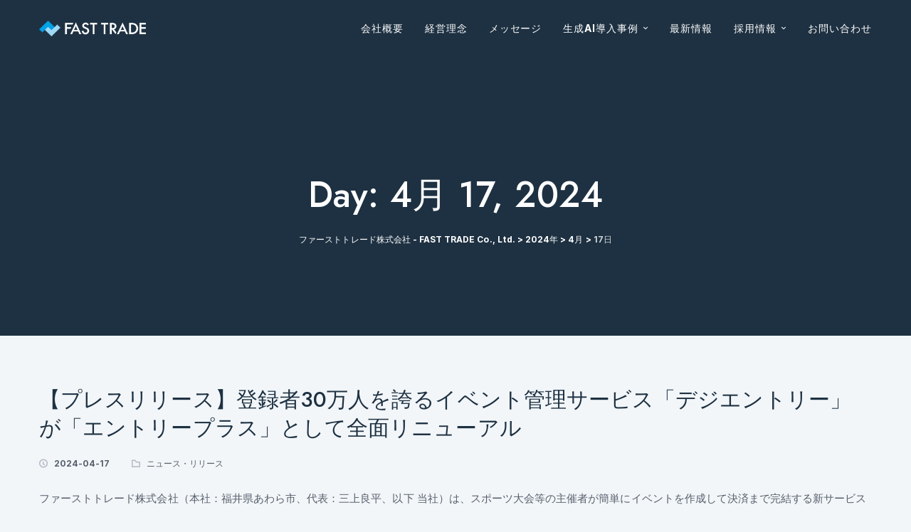

--- FILE ---
content_type: text/html; charset=UTF-8
request_url: https://fast-trade.co.jp/date/2024/04/17/
body_size: 14312
content:
<!doctype html>
<html class="no-js" lang="ja">
<head>
	<meta charset="UTF-8">
	<meta http-equiv="X-UA-Compatible" content="IE=edge">
	<meta name="viewport" content="width=device-width,initial-scale=1.0,minimum-scale=1">
	<title>2024年4月17日 | ファーストトレード株式会社 - FAST TRADE Co., Ltd.</title>
<meta name='robots' content='max-image-preview:large' />
<link rel='dns-prefetch' href='//webfonts.xserver.jp' />
<link href='https://fonts.gstatic.com' crossorigin rel='preconnect' />
<link rel="alternate" type="application/rss+xml" title="ファーストトレード株式会社 - FAST TRADE Co., Ltd. &raquo; フィード" href="https://fast-trade.co.jp/feed/" />

<!-- SEO SIMPLE PACK 3.6.2 -->
<meta name="robots" content="noindex">
<meta name="description" content="2024年4月17日の記事一覧ページです。">
<link rel="canonical" href="https://fast-trade.co.jp/date/2024/04/17/">
<meta property="og:locale" content="ja_JP">
<meta property="og:type" content="website">
<meta property="og:title" content="2024年4月17日 | ファーストトレード株式会社 - FAST TRADE Co., Ltd.">
<meta property="og:description" content="2024年4月17日の記事一覧ページです。">
<meta property="og:url" content="https://fast-trade.co.jp/date/2024/04/17/">
<meta property="og:site_name" content="ファーストトレード株式会社 - FAST TRADE Co., Ltd.">
<meta name="twitter:card" content="summary_large_image">
<!-- / SEO SIMPLE PACK -->

<style id='wp-img-auto-sizes-contain-inline-css' type='text/css'>
img:is([sizes=auto i],[sizes^="auto," i]){contain-intrinsic-size:3000px 1500px}
/*# sourceURL=wp-img-auto-sizes-contain-inline-css */
</style>
<style id='wp-emoji-styles-inline-css' type='text/css'>

	img.wp-smiley, img.emoji {
		display: inline !important;
		border: none !important;
		box-shadow: none !important;
		height: 1em !important;
		width: 1em !important;
		margin: 0 0.07em !important;
		vertical-align: -0.1em !important;
		background: none !important;
		padding: 0 !important;
	}
/*# sourceURL=wp-emoji-styles-inline-css */
</style>
<link rel='stylesheet' id='wp-block-library-css' href='https://fast-trade.co.jp/wp-includes/css/dist/block-library/style.min.css?ver=6.9' type='text/css' media='all' />
<style id='classic-theme-styles-inline-css' type='text/css'>
/*! This file is auto-generated */
.wp-block-button__link{color:#fff;background-color:#32373c;border-radius:9999px;box-shadow:none;text-decoration:none;padding:calc(.667em + 2px) calc(1.333em + 2px);font-size:1.125em}.wp-block-file__button{background:#32373c;color:#fff;text-decoration:none}
/*# sourceURL=/wp-includes/css/classic-themes.min.css */
</style>
<style id='safe-svg-svg-icon-style-inline-css' type='text/css'>
.safe-svg-cover{text-align:center}.safe-svg-cover .safe-svg-inside{display:inline-block;max-width:100%}.safe-svg-cover svg{fill:currentColor;height:100%;max-height:100%;max-width:100%;width:100%}

/*# sourceURL=https://fast-trade.co.jp/wp-content/plugins/safe-svg/dist/safe-svg-block-frontend.css */
</style>
<link rel='stylesheet' id='benelux-css' href='https://fast-trade.co.jp/wp-content/themes/benelux/assets/css/style.min.css?ver=1.0.2' type='text/css' media='all' />
<link rel='stylesheet' id='benelux-block-css' href='https://fast-trade.co.jp/wp-content/themes/benelux/assets/css/blocks.min.css?ver=1.0.2' type='text/css' media='all' />
<style id='global-styles-inline-css' type='text/css'>
:root{--wp--preset--aspect-ratio--square: 1;--wp--preset--aspect-ratio--4-3: 4/3;--wp--preset--aspect-ratio--3-4: 3/4;--wp--preset--aspect-ratio--3-2: 3/2;--wp--preset--aspect-ratio--2-3: 2/3;--wp--preset--aspect-ratio--16-9: 16/9;--wp--preset--aspect-ratio--9-16: 9/16;--wp--preset--color--black: #000000;--wp--preset--color--cyan-bluish-gray: #abb8c3;--wp--preset--color--white: #ffffff;--wp--preset--color--pale-pink: #f78da7;--wp--preset--color--vivid-red: #cf2e2e;--wp--preset--color--luminous-vivid-orange: #ff6900;--wp--preset--color--luminous-vivid-amber: #fcb900;--wp--preset--color--light-green-cyan: #7bdcb5;--wp--preset--color--vivid-green-cyan: #00d084;--wp--preset--color--pale-cyan-blue: #8ed1fc;--wp--preset--color--vivid-cyan-blue: #0693e3;--wp--preset--color--vivid-purple: #9b51e0;--wp--preset--gradient--vivid-cyan-blue-to-vivid-purple: linear-gradient(135deg,rgb(6,147,227) 0%,rgb(155,81,224) 100%);--wp--preset--gradient--light-green-cyan-to-vivid-green-cyan: linear-gradient(135deg,rgb(122,220,180) 0%,rgb(0,208,130) 100%);--wp--preset--gradient--luminous-vivid-amber-to-luminous-vivid-orange: linear-gradient(135deg,rgb(252,185,0) 0%,rgb(255,105,0) 100%);--wp--preset--gradient--luminous-vivid-orange-to-vivid-red: linear-gradient(135deg,rgb(255,105,0) 0%,rgb(207,46,46) 100%);--wp--preset--gradient--very-light-gray-to-cyan-bluish-gray: linear-gradient(135deg,rgb(238,238,238) 0%,rgb(169,184,195) 100%);--wp--preset--gradient--cool-to-warm-spectrum: linear-gradient(135deg,rgb(74,234,220) 0%,rgb(151,120,209) 20%,rgb(207,42,186) 40%,rgb(238,44,130) 60%,rgb(251,105,98) 80%,rgb(254,248,76) 100%);--wp--preset--gradient--blush-light-purple: linear-gradient(135deg,rgb(255,206,236) 0%,rgb(152,150,240) 100%);--wp--preset--gradient--blush-bordeaux: linear-gradient(135deg,rgb(254,205,165) 0%,rgb(254,45,45) 50%,rgb(107,0,62) 100%);--wp--preset--gradient--luminous-dusk: linear-gradient(135deg,rgb(255,203,112) 0%,rgb(199,81,192) 50%,rgb(65,88,208) 100%);--wp--preset--gradient--pale-ocean: linear-gradient(135deg,rgb(255,245,203) 0%,rgb(182,227,212) 50%,rgb(51,167,181) 100%);--wp--preset--gradient--electric-grass: linear-gradient(135deg,rgb(202,248,128) 0%,rgb(113,206,126) 100%);--wp--preset--gradient--midnight: linear-gradient(135deg,rgb(2,3,129) 0%,rgb(40,116,252) 100%);--wp--preset--font-size--small: 13px;--wp--preset--font-size--medium: 20px;--wp--preset--font-size--large: 36px;--wp--preset--font-size--x-large: 42px;--wp--preset--spacing--20: 0.44rem;--wp--preset--spacing--30: 0.67rem;--wp--preset--spacing--40: 1rem;--wp--preset--spacing--50: 1.5rem;--wp--preset--spacing--60: 2.25rem;--wp--preset--spacing--70: 3.38rem;--wp--preset--spacing--80: 5.06rem;--wp--preset--shadow--natural: 6px 6px 9px rgba(0, 0, 0, 0.2);--wp--preset--shadow--deep: 12px 12px 50px rgba(0, 0, 0, 0.4);--wp--preset--shadow--sharp: 6px 6px 0px rgba(0, 0, 0, 0.2);--wp--preset--shadow--outlined: 6px 6px 0px -3px rgb(255, 255, 255), 6px 6px rgb(0, 0, 0);--wp--preset--shadow--crisp: 6px 6px 0px rgb(0, 0, 0);}:where(.is-layout-flex){gap: 0.5em;}:where(.is-layout-grid){gap: 0.5em;}body .is-layout-flex{display: flex;}.is-layout-flex{flex-wrap: wrap;align-items: center;}.is-layout-flex > :is(*, div){margin: 0;}body .is-layout-grid{display: grid;}.is-layout-grid > :is(*, div){margin: 0;}:where(.wp-block-columns.is-layout-flex){gap: 2em;}:where(.wp-block-columns.is-layout-grid){gap: 2em;}:where(.wp-block-post-template.is-layout-flex){gap: 1.25em;}:where(.wp-block-post-template.is-layout-grid){gap: 1.25em;}.has-black-color{color: var(--wp--preset--color--black) !important;}.has-cyan-bluish-gray-color{color: var(--wp--preset--color--cyan-bluish-gray) !important;}.has-white-color{color: var(--wp--preset--color--white) !important;}.has-pale-pink-color{color: var(--wp--preset--color--pale-pink) !important;}.has-vivid-red-color{color: var(--wp--preset--color--vivid-red) !important;}.has-luminous-vivid-orange-color{color: var(--wp--preset--color--luminous-vivid-orange) !important;}.has-luminous-vivid-amber-color{color: var(--wp--preset--color--luminous-vivid-amber) !important;}.has-light-green-cyan-color{color: var(--wp--preset--color--light-green-cyan) !important;}.has-vivid-green-cyan-color{color: var(--wp--preset--color--vivid-green-cyan) !important;}.has-pale-cyan-blue-color{color: var(--wp--preset--color--pale-cyan-blue) !important;}.has-vivid-cyan-blue-color{color: var(--wp--preset--color--vivid-cyan-blue) !important;}.has-vivid-purple-color{color: var(--wp--preset--color--vivid-purple) !important;}.has-black-background-color{background-color: var(--wp--preset--color--black) !important;}.has-cyan-bluish-gray-background-color{background-color: var(--wp--preset--color--cyan-bluish-gray) !important;}.has-white-background-color{background-color: var(--wp--preset--color--white) !important;}.has-pale-pink-background-color{background-color: var(--wp--preset--color--pale-pink) !important;}.has-vivid-red-background-color{background-color: var(--wp--preset--color--vivid-red) !important;}.has-luminous-vivid-orange-background-color{background-color: var(--wp--preset--color--luminous-vivid-orange) !important;}.has-luminous-vivid-amber-background-color{background-color: var(--wp--preset--color--luminous-vivid-amber) !important;}.has-light-green-cyan-background-color{background-color: var(--wp--preset--color--light-green-cyan) !important;}.has-vivid-green-cyan-background-color{background-color: var(--wp--preset--color--vivid-green-cyan) !important;}.has-pale-cyan-blue-background-color{background-color: var(--wp--preset--color--pale-cyan-blue) !important;}.has-vivid-cyan-blue-background-color{background-color: var(--wp--preset--color--vivid-cyan-blue) !important;}.has-vivid-purple-background-color{background-color: var(--wp--preset--color--vivid-purple) !important;}.has-black-border-color{border-color: var(--wp--preset--color--black) !important;}.has-cyan-bluish-gray-border-color{border-color: var(--wp--preset--color--cyan-bluish-gray) !important;}.has-white-border-color{border-color: var(--wp--preset--color--white) !important;}.has-pale-pink-border-color{border-color: var(--wp--preset--color--pale-pink) !important;}.has-vivid-red-border-color{border-color: var(--wp--preset--color--vivid-red) !important;}.has-luminous-vivid-orange-border-color{border-color: var(--wp--preset--color--luminous-vivid-orange) !important;}.has-luminous-vivid-amber-border-color{border-color: var(--wp--preset--color--luminous-vivid-amber) !important;}.has-light-green-cyan-border-color{border-color: var(--wp--preset--color--light-green-cyan) !important;}.has-vivid-green-cyan-border-color{border-color: var(--wp--preset--color--vivid-green-cyan) !important;}.has-pale-cyan-blue-border-color{border-color: var(--wp--preset--color--pale-cyan-blue) !important;}.has-vivid-cyan-blue-border-color{border-color: var(--wp--preset--color--vivid-cyan-blue) !important;}.has-vivid-purple-border-color{border-color: var(--wp--preset--color--vivid-purple) !important;}.has-vivid-cyan-blue-to-vivid-purple-gradient-background{background: var(--wp--preset--gradient--vivid-cyan-blue-to-vivid-purple) !important;}.has-light-green-cyan-to-vivid-green-cyan-gradient-background{background: var(--wp--preset--gradient--light-green-cyan-to-vivid-green-cyan) !important;}.has-luminous-vivid-amber-to-luminous-vivid-orange-gradient-background{background: var(--wp--preset--gradient--luminous-vivid-amber-to-luminous-vivid-orange) !important;}.has-luminous-vivid-orange-to-vivid-red-gradient-background{background: var(--wp--preset--gradient--luminous-vivid-orange-to-vivid-red) !important;}.has-very-light-gray-to-cyan-bluish-gray-gradient-background{background: var(--wp--preset--gradient--very-light-gray-to-cyan-bluish-gray) !important;}.has-cool-to-warm-spectrum-gradient-background{background: var(--wp--preset--gradient--cool-to-warm-spectrum) !important;}.has-blush-light-purple-gradient-background{background: var(--wp--preset--gradient--blush-light-purple) !important;}.has-blush-bordeaux-gradient-background{background: var(--wp--preset--gradient--blush-bordeaux) !important;}.has-luminous-dusk-gradient-background{background: var(--wp--preset--gradient--luminous-dusk) !important;}.has-pale-ocean-gradient-background{background: var(--wp--preset--gradient--pale-ocean) !important;}.has-electric-grass-gradient-background{background: var(--wp--preset--gradient--electric-grass) !important;}.has-midnight-gradient-background{background: var(--wp--preset--gradient--midnight) !important;}.has-small-font-size{font-size: var(--wp--preset--font-size--small) !important;}.has-medium-font-size{font-size: var(--wp--preset--font-size--medium) !important;}.has-large-font-size{font-size: var(--wp--preset--font-size--large) !important;}.has-x-large-font-size{font-size: var(--wp--preset--font-size--x-large) !important;}
:where(.wp-block-post-template.is-layout-flex){gap: 1.25em;}:where(.wp-block-post-template.is-layout-grid){gap: 1.25em;}
:where(.wp-block-term-template.is-layout-flex){gap: 1.25em;}:where(.wp-block-term-template.is-layout-grid){gap: 1.25em;}
:where(.wp-block-columns.is-layout-flex){gap: 2em;}:where(.wp-block-columns.is-layout-grid){gap: 2em;}
:root :where(.wp-block-pullquote){font-size: 1.5em;line-height: 1.6;}
/*# sourceURL=global-styles-inline-css */
</style>
<link rel='stylesheet' id='font-awesome-5-all-css' href='https://fast-trade.co.jp/wp-content/plugins/spirit-framework/assets/lib/font-awesome/css/all.min.css?ver=5.15.1' type='text/css' media='all' />
<link rel='stylesheet' id='bicon-css' href='https://fast-trade.co.jp/wp-content/themes/benelux/assets/css/bicon.min.css?ver=1.0.2' type='text/css' media='all' />
<link rel='stylesheet' id='benelux-border-radius-css' href='https://fast-trade.co.jp/wp-content/themes/benelux/assets/css/border-radius.min.css?ver=1.0.2' type='text/css' media='all' />
<link rel='stylesheet' id='tablepress-default-css' href='https://fast-trade.co.jp/wp-content/tablepress-combined.min.css?ver=59' type='text/css' media='all' />
<script type="text/javascript" src="https://fast-trade.co.jp/wp-includes/js/jquery/jquery.min.js?ver=3.7.1" id="jquery-core-js"></script>
<script type="text/javascript" src="https://fast-trade.co.jp/wp-includes/js/jquery/jquery-migrate.min.js?ver=3.4.1" id="jquery-migrate-js"></script>
<script type="text/javascript" src="//webfonts.xserver.jp/js/xserverv3.js?fadein=0&amp;ver=2.0.9" id="typesquare_std-js"></script>
<link rel="https://api.w.org/" href="https://fast-trade.co.jp/wp-json/" /><link rel="EditURI" type="application/rsd+xml" title="RSD" href="https://fast-trade.co.jp/xmlrpc.php?rsd" />
<meta name="generator" content="WordPress 6.9" />
<!-- Google Tag Manager -->
<script>(function(w,d,s,l,i){w[l]=w[l]||[];w[l].push({'gtm.start':
new Date().getTime(),event:'gtm.js'});var f=d.getElementsByTagName(s)[0],
j=d.createElement(s),dl=l!='dataLayer'?'&l='+l:'';j.async=true;j.src=
'https://www.googletagmanager.com/gtm.js?id='+i+dl;f.parentNode.insertBefore(j,f);
})(window,document,'script','dataLayer','GTM-KDMCZJ8');</script>
<!-- End Google Tag Manager -->
<!-- Global site tag (gtag.js) - Google Analytics -->
<script async src="https://www.googletagmanager.com/gtag/js?id=G-DRBQ7MVE83"></script>
<script>
  window.dataLayer = window.dataLayer || [];
  function gtag(){dataLayer.push(arguments);}
  gtag('js', new Date());

  gtag('config', 'G-DRBQ7MVE83');
</script><meta name="generator" content="Elementor 3.34.2; features: additional_custom_breakpoints; settings: css_print_method-external, google_font-enabled, font_display-auto">
			<style>
				.e-con.e-parent:nth-of-type(n+4):not(.e-lazyloaded):not(.e-no-lazyload),
				.e-con.e-parent:nth-of-type(n+4):not(.e-lazyloaded):not(.e-no-lazyload) * {
					background-image: none !important;
				}
				@media screen and (max-height: 1024px) {
					.e-con.e-parent:nth-of-type(n+3):not(.e-lazyloaded):not(.e-no-lazyload),
					.e-con.e-parent:nth-of-type(n+3):not(.e-lazyloaded):not(.e-no-lazyload) * {
						background-image: none !important;
					}
				}
				@media screen and (max-height: 640px) {
					.e-con.e-parent:nth-of-type(n+2):not(.e-lazyloaded):not(.e-no-lazyload),
					.e-con.e-parent:nth-of-type(n+2):not(.e-lazyloaded):not(.e-no-lazyload) * {
						background-image: none !important;
					}
				}
			</style>
			<noscript><style>.lazyload[data-src]{display:none !important;}</style></noscript><style>.lazyload{background-image:none !important;}.lazyload:before{background-image:none !important;}</style><style type="text/css" id="custom-background-css">
body.custom-background { background-color: #f2f6f9; }
</style>
	<meta name="redi-version" content="1.2.7" /><meta name="generator" content="Powered by Slider Revolution 6.5.4 - responsive, Mobile-Friendly Slider Plugin for WordPress with comfortable drag and drop interface." />
<link rel="icon" href="https://fast-trade.co.jp/wp-content/uploads/2021/08/cropped-corporatelogo_B_05-32x32.png" sizes="32x32" />
<link rel="icon" href="https://fast-trade.co.jp/wp-content/uploads/2021/08/cropped-corporatelogo_B_05-192x192.png" sizes="192x192" />
<link rel="apple-touch-icon" href="https://fast-trade.co.jp/wp-content/uploads/2021/08/cropped-corporatelogo_B_05-180x180.png" />
<meta name="msapplication-TileImage" content="https://fast-trade.co.jp/wp-content/uploads/2021/08/cropped-corporatelogo_B_05-270x270.png" />
<script type="text/javascript">function setREVStartSize(e){
			//window.requestAnimationFrame(function() {				 
				window.RSIW = window.RSIW===undefined ? window.innerWidth : window.RSIW;	
				window.RSIH = window.RSIH===undefined ? window.innerHeight : window.RSIH;	
				try {								
					var pw = document.getElementById(e.c).parentNode.offsetWidth,
						newh;
					pw = pw===0 || isNaN(pw) ? window.RSIW : pw;
					e.tabw = e.tabw===undefined ? 0 : parseInt(e.tabw);
					e.thumbw = e.thumbw===undefined ? 0 : parseInt(e.thumbw);
					e.tabh = e.tabh===undefined ? 0 : parseInt(e.tabh);
					e.thumbh = e.thumbh===undefined ? 0 : parseInt(e.thumbh);
					e.tabhide = e.tabhide===undefined ? 0 : parseInt(e.tabhide);
					e.thumbhide = e.thumbhide===undefined ? 0 : parseInt(e.thumbhide);
					e.mh = e.mh===undefined || e.mh=="" || e.mh==="auto" ? 0 : parseInt(e.mh,0);		
					if(e.layout==="fullscreen" || e.l==="fullscreen") 						
						newh = Math.max(e.mh,window.RSIH);					
					else{					
						e.gw = Array.isArray(e.gw) ? e.gw : [e.gw];
						for (var i in e.rl) if (e.gw[i]===undefined || e.gw[i]===0) e.gw[i] = e.gw[i-1];					
						e.gh = e.el===undefined || e.el==="" || (Array.isArray(e.el) && e.el.length==0)? e.gh : e.el;
						e.gh = Array.isArray(e.gh) ? e.gh : [e.gh];
						for (var i in e.rl) if (e.gh[i]===undefined || e.gh[i]===0) e.gh[i] = e.gh[i-1];
											
						var nl = new Array(e.rl.length),
							ix = 0,						
							sl;					
						e.tabw = e.tabhide>=pw ? 0 : e.tabw;
						e.thumbw = e.thumbhide>=pw ? 0 : e.thumbw;
						e.tabh = e.tabhide>=pw ? 0 : e.tabh;
						e.thumbh = e.thumbhide>=pw ? 0 : e.thumbh;					
						for (var i in e.rl) nl[i] = e.rl[i]<window.RSIW ? 0 : e.rl[i];
						sl = nl[0];									
						for (var i in nl) if (sl>nl[i] && nl[i]>0) { sl = nl[i]; ix=i;}															
						var m = pw>(e.gw[ix]+e.tabw+e.thumbw) ? 1 : (pw-(e.tabw+e.thumbw)) / (e.gw[ix]);					
						newh =  (e.gh[ix] * m) + (e.tabh + e.thumbh);
					}
					var el = document.getElementById(e.c);
					if (el!==null && el) el.style.height = newh+"px";					
					el = document.getElementById(e.c+"_wrapper");
					if (el!==null && el) el.style.height = newh+"px";
				} catch(e){
					console.log("Failure at Presize of Slider:" + e)
				}					   
			//});
		  };</script>
		<style type="text/css" id="wp-custom-css">
			.entry-content table th{
	width:20%;
}
.grecaptcha-badge { visibility: hidden; }		</style>
		<style id="kirki-inline-styles">:root:{--theme-typography-headings-font-weight:400}body{font-weight:400;font-style:;}h1,h2,h3,h4,h5,h6{font-weight:400;font-style:normal;}h1{font-weight:400;font-style:normal;}h2{font-weight:400;font-style:normal;}h3{font-weight:400;font-style:normal;}h4{font-weight:400;font-style:normal;}h5{font-weight:400;font-style:normal;}h6{font-weight:400;font-style:normal;}@media (min-width:768px) and (max-width:1199px){.topbar .container,.full-width-header .topbar .container{padding-top:15px;}}@media (min-width:1200px){.topbar .container,.full-width-header .topbar .container{padding-top:20px;}}:root{--theme-color-primary:#04b4ec;--theme-color-primary-hover:rgba(4,180,236,0.8);--theme-color-secondary:#e9f8ff;--theme-color-link:#04b4ec;--theme-color-background:#edfafe;}input[type=email],input[type=number],input[type=password],input[type=reset],input[type=search],input[type=tel],input[type=text],input[type=url],select,textarea{background-color:#edfafe;}h1,h2,h3,h4,h5,h6{letter-spacing:0.0025em;}.site-header{background:#81d742;background-color:#81d742;}.navbar .nav-btn:hover,.navbar .primary-menu>li>a:hover{color:#1dcbe2;}.primary-menu .megamenu-submenu a:hover,.primary-menu .sub-menu .current-menu-item>a,.primary-menu .sub-menu .current-menu-parent>a,.primary-menu .sub-menu a:hover,.primary-menu .sub-menu>li.active>a{color:#1dcbe2;}.mobile-header{background:rgba(26, 28, 37, 0.95);background-color:rgba(26, 28, 37, 0.95);}.mobile-header .nav-btn,.mobile-menu .sub-menu-toggle,.mobile-menu a,.mobile-widget a{color:#ffffff;}.mobile-header .nav-btn:hover,.mobile-menu .sub-menu-toggle:hover,.mobile-menu a:hover,.mobile-widget a:hover{color:#ffffff;}.mobile-menu .sub-menu a{letter-spacing:0.03em;}.cover-overlay{background-color:rgba(10,9,9,0.7);}.site-footer{background:#002535;background-color:#002535;color:#8dd8f9;}.site-footer a{color:#8dd8f9;}.footer-main + .footer-bottom,.footer-top + .footer-bottom,.footer-top + .footer-main{border-color:#063143;}/* cyrillic-ext */
@font-face {
  font-family: 'Inter';
  font-style: normal;
  font-weight: 400;
  font-display: swap;
  src: url(https://fast-trade.co.jp/wp-content/fonts/inter/font) format('woff');
  unicode-range: U+0460-052F, U+1C80-1C8A, U+20B4, U+2DE0-2DFF, U+A640-A69F, U+FE2E-FE2F;
}
/* cyrillic */
@font-face {
  font-family: 'Inter';
  font-style: normal;
  font-weight: 400;
  font-display: swap;
  src: url(https://fast-trade.co.jp/wp-content/fonts/inter/font) format('woff');
  unicode-range: U+0301, U+0400-045F, U+0490-0491, U+04B0-04B1, U+2116;
}
/* greek-ext */
@font-face {
  font-family: 'Inter';
  font-style: normal;
  font-weight: 400;
  font-display: swap;
  src: url(https://fast-trade.co.jp/wp-content/fonts/inter/font) format('woff');
  unicode-range: U+1F00-1FFF;
}
/* greek */
@font-face {
  font-family: 'Inter';
  font-style: normal;
  font-weight: 400;
  font-display: swap;
  src: url(https://fast-trade.co.jp/wp-content/fonts/inter/font) format('woff');
  unicode-range: U+0370-0377, U+037A-037F, U+0384-038A, U+038C, U+038E-03A1, U+03A3-03FF;
}
/* vietnamese */
@font-face {
  font-family: 'Inter';
  font-style: normal;
  font-weight: 400;
  font-display: swap;
  src: url(https://fast-trade.co.jp/wp-content/fonts/inter/font) format('woff');
  unicode-range: U+0102-0103, U+0110-0111, U+0128-0129, U+0168-0169, U+01A0-01A1, U+01AF-01B0, U+0300-0301, U+0303-0304, U+0308-0309, U+0323, U+0329, U+1EA0-1EF9, U+20AB;
}
/* latin-ext */
@font-face {
  font-family: 'Inter';
  font-style: normal;
  font-weight: 400;
  font-display: swap;
  src: url(https://fast-trade.co.jp/wp-content/fonts/inter/font) format('woff');
  unicode-range: U+0100-02BA, U+02BD-02C5, U+02C7-02CC, U+02CE-02D7, U+02DD-02FF, U+0304, U+0308, U+0329, U+1D00-1DBF, U+1E00-1E9F, U+1EF2-1EFF, U+2020, U+20A0-20AB, U+20AD-20C0, U+2113, U+2C60-2C7F, U+A720-A7FF;
}
/* latin */
@font-face {
  font-family: 'Inter';
  font-style: normal;
  font-weight: 400;
  font-display: swap;
  src: url(https://fast-trade.co.jp/wp-content/fonts/inter/font) format('woff');
  unicode-range: U+0000-00FF, U+0131, U+0152-0153, U+02BB-02BC, U+02C6, U+02DA, U+02DC, U+0304, U+0308, U+0329, U+2000-206F, U+20AC, U+2122, U+2191, U+2193, U+2212, U+2215, U+FEFF, U+FFFD;
}
/* cyrillic-ext */
@font-face {
  font-family: 'Inter';
  font-style: normal;
  font-weight: 500;
  font-display: swap;
  src: url(https://fast-trade.co.jp/wp-content/fonts/inter/font) format('woff');
  unicode-range: U+0460-052F, U+1C80-1C8A, U+20B4, U+2DE0-2DFF, U+A640-A69F, U+FE2E-FE2F;
}
/* cyrillic */
@font-face {
  font-family: 'Inter';
  font-style: normal;
  font-weight: 500;
  font-display: swap;
  src: url(https://fast-trade.co.jp/wp-content/fonts/inter/font) format('woff');
  unicode-range: U+0301, U+0400-045F, U+0490-0491, U+04B0-04B1, U+2116;
}
/* greek-ext */
@font-face {
  font-family: 'Inter';
  font-style: normal;
  font-weight: 500;
  font-display: swap;
  src: url(https://fast-trade.co.jp/wp-content/fonts/inter/font) format('woff');
  unicode-range: U+1F00-1FFF;
}
/* greek */
@font-face {
  font-family: 'Inter';
  font-style: normal;
  font-weight: 500;
  font-display: swap;
  src: url(https://fast-trade.co.jp/wp-content/fonts/inter/font) format('woff');
  unicode-range: U+0370-0377, U+037A-037F, U+0384-038A, U+038C, U+038E-03A1, U+03A3-03FF;
}
/* vietnamese */
@font-face {
  font-family: 'Inter';
  font-style: normal;
  font-weight: 500;
  font-display: swap;
  src: url(https://fast-trade.co.jp/wp-content/fonts/inter/font) format('woff');
  unicode-range: U+0102-0103, U+0110-0111, U+0128-0129, U+0168-0169, U+01A0-01A1, U+01AF-01B0, U+0300-0301, U+0303-0304, U+0308-0309, U+0323, U+0329, U+1EA0-1EF9, U+20AB;
}
/* latin-ext */
@font-face {
  font-family: 'Inter';
  font-style: normal;
  font-weight: 500;
  font-display: swap;
  src: url(https://fast-trade.co.jp/wp-content/fonts/inter/font) format('woff');
  unicode-range: U+0100-02BA, U+02BD-02C5, U+02C7-02CC, U+02CE-02D7, U+02DD-02FF, U+0304, U+0308, U+0329, U+1D00-1DBF, U+1E00-1E9F, U+1EF2-1EFF, U+2020, U+20A0-20AB, U+20AD-20C0, U+2113, U+2C60-2C7F, U+A720-A7FF;
}
/* latin */
@font-face {
  font-family: 'Inter';
  font-style: normal;
  font-weight: 500;
  font-display: swap;
  src: url(https://fast-trade.co.jp/wp-content/fonts/inter/font) format('woff');
  unicode-range: U+0000-00FF, U+0131, U+0152-0153, U+02BB-02BC, U+02C6, U+02DA, U+02DC, U+0304, U+0308, U+0329, U+2000-206F, U+20AC, U+2122, U+2191, U+2193, U+2212, U+2215, U+FEFF, U+FFFD;
}
/* cyrillic-ext */
@font-face {
  font-family: 'Inter';
  font-style: normal;
  font-weight: 600;
  font-display: swap;
  src: url(https://fast-trade.co.jp/wp-content/fonts/inter/font) format('woff');
  unicode-range: U+0460-052F, U+1C80-1C8A, U+20B4, U+2DE0-2DFF, U+A640-A69F, U+FE2E-FE2F;
}
/* cyrillic */
@font-face {
  font-family: 'Inter';
  font-style: normal;
  font-weight: 600;
  font-display: swap;
  src: url(https://fast-trade.co.jp/wp-content/fonts/inter/font) format('woff');
  unicode-range: U+0301, U+0400-045F, U+0490-0491, U+04B0-04B1, U+2116;
}
/* greek-ext */
@font-face {
  font-family: 'Inter';
  font-style: normal;
  font-weight: 600;
  font-display: swap;
  src: url(https://fast-trade.co.jp/wp-content/fonts/inter/font) format('woff');
  unicode-range: U+1F00-1FFF;
}
/* greek */
@font-face {
  font-family: 'Inter';
  font-style: normal;
  font-weight: 600;
  font-display: swap;
  src: url(https://fast-trade.co.jp/wp-content/fonts/inter/font) format('woff');
  unicode-range: U+0370-0377, U+037A-037F, U+0384-038A, U+038C, U+038E-03A1, U+03A3-03FF;
}
/* vietnamese */
@font-face {
  font-family: 'Inter';
  font-style: normal;
  font-weight: 600;
  font-display: swap;
  src: url(https://fast-trade.co.jp/wp-content/fonts/inter/font) format('woff');
  unicode-range: U+0102-0103, U+0110-0111, U+0128-0129, U+0168-0169, U+01A0-01A1, U+01AF-01B0, U+0300-0301, U+0303-0304, U+0308-0309, U+0323, U+0329, U+1EA0-1EF9, U+20AB;
}
/* latin-ext */
@font-face {
  font-family: 'Inter';
  font-style: normal;
  font-weight: 600;
  font-display: swap;
  src: url(https://fast-trade.co.jp/wp-content/fonts/inter/font) format('woff');
  unicode-range: U+0100-02BA, U+02BD-02C5, U+02C7-02CC, U+02CE-02D7, U+02DD-02FF, U+0304, U+0308, U+0329, U+1D00-1DBF, U+1E00-1E9F, U+1EF2-1EFF, U+2020, U+20A0-20AB, U+20AD-20C0, U+2113, U+2C60-2C7F, U+A720-A7FF;
}
/* latin */
@font-face {
  font-family: 'Inter';
  font-style: normal;
  font-weight: 600;
  font-display: swap;
  src: url(https://fast-trade.co.jp/wp-content/fonts/inter/font) format('woff');
  unicode-range: U+0000-00FF, U+0131, U+0152-0153, U+02BB-02BC, U+02C6, U+02DA, U+02DC, U+0304, U+0308, U+0329, U+2000-206F, U+20AC, U+2122, U+2191, U+2193, U+2212, U+2215, U+FEFF, U+FFFD;
}
/* cyrillic-ext */
@font-face {
  font-family: 'Inter';
  font-style: normal;
  font-weight: 700;
  font-display: swap;
  src: url(https://fast-trade.co.jp/wp-content/fonts/inter/font) format('woff');
  unicode-range: U+0460-052F, U+1C80-1C8A, U+20B4, U+2DE0-2DFF, U+A640-A69F, U+FE2E-FE2F;
}
/* cyrillic */
@font-face {
  font-family: 'Inter';
  font-style: normal;
  font-weight: 700;
  font-display: swap;
  src: url(https://fast-trade.co.jp/wp-content/fonts/inter/font) format('woff');
  unicode-range: U+0301, U+0400-045F, U+0490-0491, U+04B0-04B1, U+2116;
}
/* greek-ext */
@font-face {
  font-family: 'Inter';
  font-style: normal;
  font-weight: 700;
  font-display: swap;
  src: url(https://fast-trade.co.jp/wp-content/fonts/inter/font) format('woff');
  unicode-range: U+1F00-1FFF;
}
/* greek */
@font-face {
  font-family: 'Inter';
  font-style: normal;
  font-weight: 700;
  font-display: swap;
  src: url(https://fast-trade.co.jp/wp-content/fonts/inter/font) format('woff');
  unicode-range: U+0370-0377, U+037A-037F, U+0384-038A, U+038C, U+038E-03A1, U+03A3-03FF;
}
/* vietnamese */
@font-face {
  font-family: 'Inter';
  font-style: normal;
  font-weight: 700;
  font-display: swap;
  src: url(https://fast-trade.co.jp/wp-content/fonts/inter/font) format('woff');
  unicode-range: U+0102-0103, U+0110-0111, U+0128-0129, U+0168-0169, U+01A0-01A1, U+01AF-01B0, U+0300-0301, U+0303-0304, U+0308-0309, U+0323, U+0329, U+1EA0-1EF9, U+20AB;
}
/* latin-ext */
@font-face {
  font-family: 'Inter';
  font-style: normal;
  font-weight: 700;
  font-display: swap;
  src: url(https://fast-trade.co.jp/wp-content/fonts/inter/font) format('woff');
  unicode-range: U+0100-02BA, U+02BD-02C5, U+02C7-02CC, U+02CE-02D7, U+02DD-02FF, U+0304, U+0308, U+0329, U+1D00-1DBF, U+1E00-1E9F, U+1EF2-1EFF, U+2020, U+20A0-20AB, U+20AD-20C0, U+2113, U+2C60-2C7F, U+A720-A7FF;
}
/* latin */
@font-face {
  font-family: 'Inter';
  font-style: normal;
  font-weight: 700;
  font-display: swap;
  src: url(https://fast-trade.co.jp/wp-content/fonts/inter/font) format('woff');
  unicode-range: U+0000-00FF, U+0131, U+0152-0153, U+02BB-02BC, U+02C6, U+02DA, U+02DC, U+0304, U+0308, U+0329, U+2000-206F, U+20AC, U+2122, U+2191, U+2193, U+2212, U+2215, U+FEFF, U+FFFD;
}/* cyrillic */
@font-face {
  font-family: 'Jost';
  font-style: italic;
  font-weight: 400;
  font-display: swap;
  src: url(https://fast-trade.co.jp/wp-content/fonts/jost/font) format('woff');
  unicode-range: U+0301, U+0400-045F, U+0490-0491, U+04B0-04B1, U+2116;
}
/* latin-ext */
@font-face {
  font-family: 'Jost';
  font-style: italic;
  font-weight: 400;
  font-display: swap;
  src: url(https://fast-trade.co.jp/wp-content/fonts/jost/font) format('woff');
  unicode-range: U+0100-02BA, U+02BD-02C5, U+02C7-02CC, U+02CE-02D7, U+02DD-02FF, U+0304, U+0308, U+0329, U+1D00-1DBF, U+1E00-1E9F, U+1EF2-1EFF, U+2020, U+20A0-20AB, U+20AD-20C0, U+2113, U+2C60-2C7F, U+A720-A7FF;
}
/* latin */
@font-face {
  font-family: 'Jost';
  font-style: italic;
  font-weight: 400;
  font-display: swap;
  src: url(https://fast-trade.co.jp/wp-content/fonts/jost/font) format('woff');
  unicode-range: U+0000-00FF, U+0131, U+0152-0153, U+02BB-02BC, U+02C6, U+02DA, U+02DC, U+0304, U+0308, U+0329, U+2000-206F, U+20AC, U+2122, U+2191, U+2193, U+2212, U+2215, U+FEFF, U+FFFD;
}
/* cyrillic */
@font-face {
  font-family: 'Jost';
  font-style: italic;
  font-weight: 500;
  font-display: swap;
  src: url(https://fast-trade.co.jp/wp-content/fonts/jost/font) format('woff');
  unicode-range: U+0301, U+0400-045F, U+0490-0491, U+04B0-04B1, U+2116;
}
/* latin-ext */
@font-face {
  font-family: 'Jost';
  font-style: italic;
  font-weight: 500;
  font-display: swap;
  src: url(https://fast-trade.co.jp/wp-content/fonts/jost/font) format('woff');
  unicode-range: U+0100-02BA, U+02BD-02C5, U+02C7-02CC, U+02CE-02D7, U+02DD-02FF, U+0304, U+0308, U+0329, U+1D00-1DBF, U+1E00-1E9F, U+1EF2-1EFF, U+2020, U+20A0-20AB, U+20AD-20C0, U+2113, U+2C60-2C7F, U+A720-A7FF;
}
/* latin */
@font-face {
  font-family: 'Jost';
  font-style: italic;
  font-weight: 500;
  font-display: swap;
  src: url(https://fast-trade.co.jp/wp-content/fonts/jost/font) format('woff');
  unicode-range: U+0000-00FF, U+0131, U+0152-0153, U+02BB-02BC, U+02C6, U+02DA, U+02DC, U+0304, U+0308, U+0329, U+2000-206F, U+20AC, U+2122, U+2191, U+2193, U+2212, U+2215, U+FEFF, U+FFFD;
}
/* cyrillic */
@font-face {
  font-family: 'Jost';
  font-style: normal;
  font-weight: 400;
  font-display: swap;
  src: url(https://fast-trade.co.jp/wp-content/fonts/jost/font) format('woff');
  unicode-range: U+0301, U+0400-045F, U+0490-0491, U+04B0-04B1, U+2116;
}
/* latin-ext */
@font-face {
  font-family: 'Jost';
  font-style: normal;
  font-weight: 400;
  font-display: swap;
  src: url(https://fast-trade.co.jp/wp-content/fonts/jost/font) format('woff');
  unicode-range: U+0100-02BA, U+02BD-02C5, U+02C7-02CC, U+02CE-02D7, U+02DD-02FF, U+0304, U+0308, U+0329, U+1D00-1DBF, U+1E00-1E9F, U+1EF2-1EFF, U+2020, U+20A0-20AB, U+20AD-20C0, U+2113, U+2C60-2C7F, U+A720-A7FF;
}
/* latin */
@font-face {
  font-family: 'Jost';
  font-style: normal;
  font-weight: 400;
  font-display: swap;
  src: url(https://fast-trade.co.jp/wp-content/fonts/jost/font) format('woff');
  unicode-range: U+0000-00FF, U+0131, U+0152-0153, U+02BB-02BC, U+02C6, U+02DA, U+02DC, U+0304, U+0308, U+0329, U+2000-206F, U+20AC, U+2122, U+2191, U+2193, U+2212, U+2215, U+FEFF, U+FFFD;
}
/* cyrillic */
@font-face {
  font-family: 'Jost';
  font-style: normal;
  font-weight: 500;
  font-display: swap;
  src: url(https://fast-trade.co.jp/wp-content/fonts/jost/font) format('woff');
  unicode-range: U+0301, U+0400-045F, U+0490-0491, U+04B0-04B1, U+2116;
}
/* latin-ext */
@font-face {
  font-family: 'Jost';
  font-style: normal;
  font-weight: 500;
  font-display: swap;
  src: url(https://fast-trade.co.jp/wp-content/fonts/jost/font) format('woff');
  unicode-range: U+0100-02BA, U+02BD-02C5, U+02C7-02CC, U+02CE-02D7, U+02DD-02FF, U+0304, U+0308, U+0329, U+1D00-1DBF, U+1E00-1E9F, U+1EF2-1EFF, U+2020, U+20A0-20AB, U+20AD-20C0, U+2113, U+2C60-2C7F, U+A720-A7FF;
}
/* latin */
@font-face {
  font-family: 'Jost';
  font-style: normal;
  font-weight: 500;
  font-display: swap;
  src: url(https://fast-trade.co.jp/wp-content/fonts/jost/font) format('woff');
  unicode-range: U+0000-00FF, U+0131, U+0152-0153, U+02BB-02BC, U+02C6, U+02DA, U+02DC, U+0304, U+0308, U+0329, U+2000-206F, U+20AC, U+2122, U+2191, U+2193, U+2212, U+2215, U+FEFF, U+FFFD;
}/* cyrillic-ext */
@font-face {
  font-family: 'Inter';
  font-style: normal;
  font-weight: 400;
  font-display: swap;
  src: url(https://fast-trade.co.jp/wp-content/fonts/inter/font) format('woff');
  unicode-range: U+0460-052F, U+1C80-1C8A, U+20B4, U+2DE0-2DFF, U+A640-A69F, U+FE2E-FE2F;
}
/* cyrillic */
@font-face {
  font-family: 'Inter';
  font-style: normal;
  font-weight: 400;
  font-display: swap;
  src: url(https://fast-trade.co.jp/wp-content/fonts/inter/font) format('woff');
  unicode-range: U+0301, U+0400-045F, U+0490-0491, U+04B0-04B1, U+2116;
}
/* greek-ext */
@font-face {
  font-family: 'Inter';
  font-style: normal;
  font-weight: 400;
  font-display: swap;
  src: url(https://fast-trade.co.jp/wp-content/fonts/inter/font) format('woff');
  unicode-range: U+1F00-1FFF;
}
/* greek */
@font-face {
  font-family: 'Inter';
  font-style: normal;
  font-weight: 400;
  font-display: swap;
  src: url(https://fast-trade.co.jp/wp-content/fonts/inter/font) format('woff');
  unicode-range: U+0370-0377, U+037A-037F, U+0384-038A, U+038C, U+038E-03A1, U+03A3-03FF;
}
/* vietnamese */
@font-face {
  font-family: 'Inter';
  font-style: normal;
  font-weight: 400;
  font-display: swap;
  src: url(https://fast-trade.co.jp/wp-content/fonts/inter/font) format('woff');
  unicode-range: U+0102-0103, U+0110-0111, U+0128-0129, U+0168-0169, U+01A0-01A1, U+01AF-01B0, U+0300-0301, U+0303-0304, U+0308-0309, U+0323, U+0329, U+1EA0-1EF9, U+20AB;
}
/* latin-ext */
@font-face {
  font-family: 'Inter';
  font-style: normal;
  font-weight: 400;
  font-display: swap;
  src: url(https://fast-trade.co.jp/wp-content/fonts/inter/font) format('woff');
  unicode-range: U+0100-02BA, U+02BD-02C5, U+02C7-02CC, U+02CE-02D7, U+02DD-02FF, U+0304, U+0308, U+0329, U+1D00-1DBF, U+1E00-1E9F, U+1EF2-1EFF, U+2020, U+20A0-20AB, U+20AD-20C0, U+2113, U+2C60-2C7F, U+A720-A7FF;
}
/* latin */
@font-face {
  font-family: 'Inter';
  font-style: normal;
  font-weight: 400;
  font-display: swap;
  src: url(https://fast-trade.co.jp/wp-content/fonts/inter/font) format('woff');
  unicode-range: U+0000-00FF, U+0131, U+0152-0153, U+02BB-02BC, U+02C6, U+02DA, U+02DC, U+0304, U+0308, U+0329, U+2000-206F, U+20AC, U+2122, U+2191, U+2193, U+2212, U+2215, U+FEFF, U+FFFD;
}
/* cyrillic-ext */
@font-face {
  font-family: 'Inter';
  font-style: normal;
  font-weight: 500;
  font-display: swap;
  src: url(https://fast-trade.co.jp/wp-content/fonts/inter/font) format('woff');
  unicode-range: U+0460-052F, U+1C80-1C8A, U+20B4, U+2DE0-2DFF, U+A640-A69F, U+FE2E-FE2F;
}
/* cyrillic */
@font-face {
  font-family: 'Inter';
  font-style: normal;
  font-weight: 500;
  font-display: swap;
  src: url(https://fast-trade.co.jp/wp-content/fonts/inter/font) format('woff');
  unicode-range: U+0301, U+0400-045F, U+0490-0491, U+04B0-04B1, U+2116;
}
/* greek-ext */
@font-face {
  font-family: 'Inter';
  font-style: normal;
  font-weight: 500;
  font-display: swap;
  src: url(https://fast-trade.co.jp/wp-content/fonts/inter/font) format('woff');
  unicode-range: U+1F00-1FFF;
}
/* greek */
@font-face {
  font-family: 'Inter';
  font-style: normal;
  font-weight: 500;
  font-display: swap;
  src: url(https://fast-trade.co.jp/wp-content/fonts/inter/font) format('woff');
  unicode-range: U+0370-0377, U+037A-037F, U+0384-038A, U+038C, U+038E-03A1, U+03A3-03FF;
}
/* vietnamese */
@font-face {
  font-family: 'Inter';
  font-style: normal;
  font-weight: 500;
  font-display: swap;
  src: url(https://fast-trade.co.jp/wp-content/fonts/inter/font) format('woff');
  unicode-range: U+0102-0103, U+0110-0111, U+0128-0129, U+0168-0169, U+01A0-01A1, U+01AF-01B0, U+0300-0301, U+0303-0304, U+0308-0309, U+0323, U+0329, U+1EA0-1EF9, U+20AB;
}
/* latin-ext */
@font-face {
  font-family: 'Inter';
  font-style: normal;
  font-weight: 500;
  font-display: swap;
  src: url(https://fast-trade.co.jp/wp-content/fonts/inter/font) format('woff');
  unicode-range: U+0100-02BA, U+02BD-02C5, U+02C7-02CC, U+02CE-02D7, U+02DD-02FF, U+0304, U+0308, U+0329, U+1D00-1DBF, U+1E00-1E9F, U+1EF2-1EFF, U+2020, U+20A0-20AB, U+20AD-20C0, U+2113, U+2C60-2C7F, U+A720-A7FF;
}
/* latin */
@font-face {
  font-family: 'Inter';
  font-style: normal;
  font-weight: 500;
  font-display: swap;
  src: url(https://fast-trade.co.jp/wp-content/fonts/inter/font) format('woff');
  unicode-range: U+0000-00FF, U+0131, U+0152-0153, U+02BB-02BC, U+02C6, U+02DA, U+02DC, U+0304, U+0308, U+0329, U+2000-206F, U+20AC, U+2122, U+2191, U+2193, U+2212, U+2215, U+FEFF, U+FFFD;
}
/* cyrillic-ext */
@font-face {
  font-family: 'Inter';
  font-style: normal;
  font-weight: 600;
  font-display: swap;
  src: url(https://fast-trade.co.jp/wp-content/fonts/inter/font) format('woff');
  unicode-range: U+0460-052F, U+1C80-1C8A, U+20B4, U+2DE0-2DFF, U+A640-A69F, U+FE2E-FE2F;
}
/* cyrillic */
@font-face {
  font-family: 'Inter';
  font-style: normal;
  font-weight: 600;
  font-display: swap;
  src: url(https://fast-trade.co.jp/wp-content/fonts/inter/font) format('woff');
  unicode-range: U+0301, U+0400-045F, U+0490-0491, U+04B0-04B1, U+2116;
}
/* greek-ext */
@font-face {
  font-family: 'Inter';
  font-style: normal;
  font-weight: 600;
  font-display: swap;
  src: url(https://fast-trade.co.jp/wp-content/fonts/inter/font) format('woff');
  unicode-range: U+1F00-1FFF;
}
/* greek */
@font-face {
  font-family: 'Inter';
  font-style: normal;
  font-weight: 600;
  font-display: swap;
  src: url(https://fast-trade.co.jp/wp-content/fonts/inter/font) format('woff');
  unicode-range: U+0370-0377, U+037A-037F, U+0384-038A, U+038C, U+038E-03A1, U+03A3-03FF;
}
/* vietnamese */
@font-face {
  font-family: 'Inter';
  font-style: normal;
  font-weight: 600;
  font-display: swap;
  src: url(https://fast-trade.co.jp/wp-content/fonts/inter/font) format('woff');
  unicode-range: U+0102-0103, U+0110-0111, U+0128-0129, U+0168-0169, U+01A0-01A1, U+01AF-01B0, U+0300-0301, U+0303-0304, U+0308-0309, U+0323, U+0329, U+1EA0-1EF9, U+20AB;
}
/* latin-ext */
@font-face {
  font-family: 'Inter';
  font-style: normal;
  font-weight: 600;
  font-display: swap;
  src: url(https://fast-trade.co.jp/wp-content/fonts/inter/font) format('woff');
  unicode-range: U+0100-02BA, U+02BD-02C5, U+02C7-02CC, U+02CE-02D7, U+02DD-02FF, U+0304, U+0308, U+0329, U+1D00-1DBF, U+1E00-1E9F, U+1EF2-1EFF, U+2020, U+20A0-20AB, U+20AD-20C0, U+2113, U+2C60-2C7F, U+A720-A7FF;
}
/* latin */
@font-face {
  font-family: 'Inter';
  font-style: normal;
  font-weight: 600;
  font-display: swap;
  src: url(https://fast-trade.co.jp/wp-content/fonts/inter/font) format('woff');
  unicode-range: U+0000-00FF, U+0131, U+0152-0153, U+02BB-02BC, U+02C6, U+02DA, U+02DC, U+0304, U+0308, U+0329, U+2000-206F, U+20AC, U+2122, U+2191, U+2193, U+2212, U+2215, U+FEFF, U+FFFD;
}
/* cyrillic-ext */
@font-face {
  font-family: 'Inter';
  font-style: normal;
  font-weight: 700;
  font-display: swap;
  src: url(https://fast-trade.co.jp/wp-content/fonts/inter/font) format('woff');
  unicode-range: U+0460-052F, U+1C80-1C8A, U+20B4, U+2DE0-2DFF, U+A640-A69F, U+FE2E-FE2F;
}
/* cyrillic */
@font-face {
  font-family: 'Inter';
  font-style: normal;
  font-weight: 700;
  font-display: swap;
  src: url(https://fast-trade.co.jp/wp-content/fonts/inter/font) format('woff');
  unicode-range: U+0301, U+0400-045F, U+0490-0491, U+04B0-04B1, U+2116;
}
/* greek-ext */
@font-face {
  font-family: 'Inter';
  font-style: normal;
  font-weight: 700;
  font-display: swap;
  src: url(https://fast-trade.co.jp/wp-content/fonts/inter/font) format('woff');
  unicode-range: U+1F00-1FFF;
}
/* greek */
@font-face {
  font-family: 'Inter';
  font-style: normal;
  font-weight: 700;
  font-display: swap;
  src: url(https://fast-trade.co.jp/wp-content/fonts/inter/font) format('woff');
  unicode-range: U+0370-0377, U+037A-037F, U+0384-038A, U+038C, U+038E-03A1, U+03A3-03FF;
}
/* vietnamese */
@font-face {
  font-family: 'Inter';
  font-style: normal;
  font-weight: 700;
  font-display: swap;
  src: url(https://fast-trade.co.jp/wp-content/fonts/inter/font) format('woff');
  unicode-range: U+0102-0103, U+0110-0111, U+0128-0129, U+0168-0169, U+01A0-01A1, U+01AF-01B0, U+0300-0301, U+0303-0304, U+0308-0309, U+0323, U+0329, U+1EA0-1EF9, U+20AB;
}
/* latin-ext */
@font-face {
  font-family: 'Inter';
  font-style: normal;
  font-weight: 700;
  font-display: swap;
  src: url(https://fast-trade.co.jp/wp-content/fonts/inter/font) format('woff');
  unicode-range: U+0100-02BA, U+02BD-02C5, U+02C7-02CC, U+02CE-02D7, U+02DD-02FF, U+0304, U+0308, U+0329, U+1D00-1DBF, U+1E00-1E9F, U+1EF2-1EFF, U+2020, U+20A0-20AB, U+20AD-20C0, U+2113, U+2C60-2C7F, U+A720-A7FF;
}
/* latin */
@font-face {
  font-family: 'Inter';
  font-style: normal;
  font-weight: 700;
  font-display: swap;
  src: url(https://fast-trade.co.jp/wp-content/fonts/inter/font) format('woff');
  unicode-range: U+0000-00FF, U+0131, U+0152-0153, U+02BB-02BC, U+02C6, U+02DA, U+02DC, U+0304, U+0308, U+0329, U+2000-206F, U+20AC, U+2122, U+2191, U+2193, U+2212, U+2215, U+FEFF, U+FFFD;
}/* cyrillic */
@font-face {
  font-family: 'Jost';
  font-style: italic;
  font-weight: 400;
  font-display: swap;
  src: url(https://fast-trade.co.jp/wp-content/fonts/jost/font) format('woff');
  unicode-range: U+0301, U+0400-045F, U+0490-0491, U+04B0-04B1, U+2116;
}
/* latin-ext */
@font-face {
  font-family: 'Jost';
  font-style: italic;
  font-weight: 400;
  font-display: swap;
  src: url(https://fast-trade.co.jp/wp-content/fonts/jost/font) format('woff');
  unicode-range: U+0100-02BA, U+02BD-02C5, U+02C7-02CC, U+02CE-02D7, U+02DD-02FF, U+0304, U+0308, U+0329, U+1D00-1DBF, U+1E00-1E9F, U+1EF2-1EFF, U+2020, U+20A0-20AB, U+20AD-20C0, U+2113, U+2C60-2C7F, U+A720-A7FF;
}
/* latin */
@font-face {
  font-family: 'Jost';
  font-style: italic;
  font-weight: 400;
  font-display: swap;
  src: url(https://fast-trade.co.jp/wp-content/fonts/jost/font) format('woff');
  unicode-range: U+0000-00FF, U+0131, U+0152-0153, U+02BB-02BC, U+02C6, U+02DA, U+02DC, U+0304, U+0308, U+0329, U+2000-206F, U+20AC, U+2122, U+2191, U+2193, U+2212, U+2215, U+FEFF, U+FFFD;
}
/* cyrillic */
@font-face {
  font-family: 'Jost';
  font-style: italic;
  font-weight: 500;
  font-display: swap;
  src: url(https://fast-trade.co.jp/wp-content/fonts/jost/font) format('woff');
  unicode-range: U+0301, U+0400-045F, U+0490-0491, U+04B0-04B1, U+2116;
}
/* latin-ext */
@font-face {
  font-family: 'Jost';
  font-style: italic;
  font-weight: 500;
  font-display: swap;
  src: url(https://fast-trade.co.jp/wp-content/fonts/jost/font) format('woff');
  unicode-range: U+0100-02BA, U+02BD-02C5, U+02C7-02CC, U+02CE-02D7, U+02DD-02FF, U+0304, U+0308, U+0329, U+1D00-1DBF, U+1E00-1E9F, U+1EF2-1EFF, U+2020, U+20A0-20AB, U+20AD-20C0, U+2113, U+2C60-2C7F, U+A720-A7FF;
}
/* latin */
@font-face {
  font-family: 'Jost';
  font-style: italic;
  font-weight: 500;
  font-display: swap;
  src: url(https://fast-trade.co.jp/wp-content/fonts/jost/font) format('woff');
  unicode-range: U+0000-00FF, U+0131, U+0152-0153, U+02BB-02BC, U+02C6, U+02DA, U+02DC, U+0304, U+0308, U+0329, U+2000-206F, U+20AC, U+2122, U+2191, U+2193, U+2212, U+2215, U+FEFF, U+FFFD;
}
/* cyrillic */
@font-face {
  font-family: 'Jost';
  font-style: normal;
  font-weight: 400;
  font-display: swap;
  src: url(https://fast-trade.co.jp/wp-content/fonts/jost/font) format('woff');
  unicode-range: U+0301, U+0400-045F, U+0490-0491, U+04B0-04B1, U+2116;
}
/* latin-ext */
@font-face {
  font-family: 'Jost';
  font-style: normal;
  font-weight: 400;
  font-display: swap;
  src: url(https://fast-trade.co.jp/wp-content/fonts/jost/font) format('woff');
  unicode-range: U+0100-02BA, U+02BD-02C5, U+02C7-02CC, U+02CE-02D7, U+02DD-02FF, U+0304, U+0308, U+0329, U+1D00-1DBF, U+1E00-1E9F, U+1EF2-1EFF, U+2020, U+20A0-20AB, U+20AD-20C0, U+2113, U+2C60-2C7F, U+A720-A7FF;
}
/* latin */
@font-face {
  font-family: 'Jost';
  font-style: normal;
  font-weight: 400;
  font-display: swap;
  src: url(https://fast-trade.co.jp/wp-content/fonts/jost/font) format('woff');
  unicode-range: U+0000-00FF, U+0131, U+0152-0153, U+02BB-02BC, U+02C6, U+02DA, U+02DC, U+0304, U+0308, U+0329, U+2000-206F, U+20AC, U+2122, U+2191, U+2193, U+2212, U+2215, U+FEFF, U+FFFD;
}
/* cyrillic */
@font-face {
  font-family: 'Jost';
  font-style: normal;
  font-weight: 500;
  font-display: swap;
  src: url(https://fast-trade.co.jp/wp-content/fonts/jost/font) format('woff');
  unicode-range: U+0301, U+0400-045F, U+0490-0491, U+04B0-04B1, U+2116;
}
/* latin-ext */
@font-face {
  font-family: 'Jost';
  font-style: normal;
  font-weight: 500;
  font-display: swap;
  src: url(https://fast-trade.co.jp/wp-content/fonts/jost/font) format('woff');
  unicode-range: U+0100-02BA, U+02BD-02C5, U+02C7-02CC, U+02CE-02D7, U+02DD-02FF, U+0304, U+0308, U+0329, U+1D00-1DBF, U+1E00-1E9F, U+1EF2-1EFF, U+2020, U+20A0-20AB, U+20AD-20C0, U+2113, U+2C60-2C7F, U+A720-A7FF;
}
/* latin */
@font-face {
  font-family: 'Jost';
  font-style: normal;
  font-weight: 500;
  font-display: swap;
  src: url(https://fast-trade.co.jp/wp-content/fonts/jost/font) format('woff');
  unicode-range: U+0000-00FF, U+0131, U+0152-0153, U+02BB-02BC, U+02C6, U+02DA, U+02DC, U+0304, U+0308, U+0329, U+2000-206F, U+20AC, U+2122, U+2191, U+2193, U+2212, U+2215, U+FEFF, U+FFFD;
}</style></head>
<body class="archive date custom-background wp-custom-logo wp-embed-responsive wp-theme-benelux menu-icons-pos- no-sidebar page-loading transparent-header elementor-default elementor-kit-20" itemscope="itemscope" itemtype="https://schema.org/WebPage">
		<div class="site">
		<div id="loader" class="loader-circle">
			        <div class="loader-circle1 loader-child"></div>
			        <div class="loader-circle2 loader-child"></div>
			        <div class="loader-circle3 loader-child"></div>
			        <div class="loader-circle4 loader-child"></div>
			        <div class="loader-circle5 loader-child"></div>
			        <div class="loader-circle6 loader-child"></div>
			        <div class="loader-circle7 loader-child"></div>
			        <div class="loader-circle8 loader-child"></div>
			        <div class="loader-circle9 loader-child"></div>
			        <div class="loader-circle10 loader-child"></div>
			        <div class="loader-circle11 loader-child"></div>
			        <div class="loader-circle12 loader-child"></div></div><div class="site-overlay"></div>    <div class="site-header">
        <header class="header header-layout-1">
		<div class="navbar-wrapper">
		<div class="navbar" data-sticky='{"sticky":"always","sticky_on":["desktop","tablet","mobile"]}'>
			<div class="container">
				<nav class="site-navigation" itemscope="itemscope" itemtype="https://schema.org/SiteNavigationElement" data-navigation='{"autoCompress":0,"breakpoint":768,"moreDropdown":true,"menuSelector":".primary-menu","containerSelector":".nav-menu-wrapper"}'>
					<div class="site-logo"><a href="https://fast-trade.co.jp/" class="logo-link" title="ファーストトレード株式会社 &#8211; FAST TRADE Co., Ltd." rel="home"><img class="logo lazyload" src="[data-uri]" title="ファーストトレード株式会社 &#8211; FAST TRADE Co., Ltd."  width="150" data-src="https://fast-trade.co.jp/wp-content/uploads/2021/08/corporatelogo_A_05.png" decoding="async" data-srcset="https://fast-trade.co.jp/wp-content/uploads/2021/08/corporatelogo_A_05.png 1x, https://fast-trade.co.jp/wp-content/uploads/2021/08/corporatelogo_A_05.png 2x" data-eio-rwidth="240" data-eio-rheight="36" /><noscript><img class="logo" src="https://fast-trade.co.jp/wp-content/uploads/2021/08/corporatelogo_A_05.png" title="ファーストトレード株式会社 &#8211; FAST TRADE Co., Ltd." srcset="https://fast-trade.co.jp/wp-content/uploads/2021/08/corporatelogo_A_05.png 1x, https://fast-trade.co.jp/wp-content/uploads/2021/08/corporatelogo_A_05.png 2x" width="150" data-eio="l" /></noscript><img class="logo logo-alt lazyload" src="[data-uri]"  width="150" alt="ファーストトレード株式会社 &#8211; FAST TRADE Co., Ltd." data-src="https://fast-trade.co.jp/wp-content/uploads/2021/08/corporatelogo_A_01-1.png" decoding="async" data-srcset="https://fast-trade.co.jp/wp-content/uploads/2021/08/corporatelogo_A_01-1.png 1x, https://fast-trade.co.jp/wp-content/uploads/2021/08/corporatelogo_A_01-1.png 2x" data-eio-rwidth="2000" data-eio-rheight="303" /><noscript><img class="logo logo-alt" src="https://fast-trade.co.jp/wp-content/uploads/2021/08/corporatelogo_A_01-1.png" srcset="https://fast-trade.co.jp/wp-content/uploads/2021/08/corporatelogo_A_01-1.png 1x, https://fast-trade.co.jp/wp-content/uploads/2021/08/corporatelogo_A_01-1.png 2x" width="150" alt="ファーストトレード株式会社 &#8211; FAST TRADE Co., Ltd." data-eio="l" /></noscript></a><span class="screen-reader-text">ファーストトレード株式会社 - FAST TRADE Co., Ltd.</span></div>					<div class="nav-menu-wrapper align-right">
						<ul id="menu-%e3%83%97%e3%83%a9%e3%82%a4%e3%83%9e%e3%83%aa%e3%83%a1%e3%83%8b%e3%83%a5%e3%83%bc" class="primary-menu"><li id="menu-item-829" class="menu-item menu-item-type-post_type menu-item-object-page menu-item-829"><a href="https://fast-trade.co.jp/about/"><span class="menu-text">会社概要</span></a></li>
<li id="menu-item-4577" class="menu-item menu-item-type-post_type menu-item-object-page menu-item-4577"><a href="https://fast-trade.co.jp/philosophy/"><span class="menu-text">経営理念</span></a></li>
<li id="menu-item-2243" class="menu-item menu-item-type-post_type menu-item-object-page menu-item-2243"><a href="https://fast-trade.co.jp/ceo/"><span class="menu-text">メッセージ</span></a></li>
<li id="menu-item-4370" class="menu-item menu-item-type-custom menu-item-object-custom menu-item-has-children menu-item-4370"><a><span class="menu-text">生成AI導入事例</span><span class="menu-caret"><i class="bicon-down" aria-hidden="true"></i></span></a>
<ul class="sub-menu">
	<li id="menu-item-4372" class="menu-item menu-item-type-custom menu-item-object-custom menu-item-4372"><a href="https://fast-trade.co.jp/ai_case_entryplus/"><span class="menu-text">エントリープラス導入事例</span></a></li>
	<li id="menu-item-4841" class="menu-item menu-item-type-custom menu-item-object-custom menu-item-4841"><a href="https://fast-trade.co.jp/ai_case_visitormanagementsystem/"><span class="menu-text">来客管理システム導入事例</span></a></li>
	<li id="menu-item-4856" class="menu-item menu-item-type-custom menu-item-object-custom menu-item-4856"><a href="https://fast-trade.co.jp/ai_case_chatbot/"><span class="menu-text">社内チャットボット導入事例</span></a></li>
</ul>
</li>
<li id="menu-item-4722" class="menu-item menu-item-type-custom menu-item-object-custom menu-item-4722"><a href="https://fast-trade.co.jp/category/information/"><span class="menu-text">最新情報</span></a></li>
<li id="menu-item-4112" class="nav3 menu-item menu-item-type-custom menu-item-object-custom menu-item-has-children menu-item-4112"><a><span class="menu-text">採用情報</span><span class="menu-caret"><i class="bicon-down" aria-hidden="true"></i></span></a>
<ul class="sub-menu">
	<li id="menu-item-4293" class="menu-item menu-item-type-custom menu-item-object-custom menu-item-4293"><a target="_blank" href="https://recruit.fast-trade.co.jp/"><span class="menu-text">新卒・キャリア採用</span></a></li>
	<li id="menu-item-4294" class="menu-item menu-item-type-custom menu-item-object-custom menu-item-4294"><a target="_blank" href="https://engineer-recruit.fast-trade.co.jp/"><span class="menu-text">エンジニア採用</span></a></li>
</ul>
</li>
<li id="menu-item-4451" class="menu-item menu-item-type-post_type menu-item-object-page menu-item-4451"><a href="https://fast-trade.co.jp/contact/"><span class="menu-text">お問い合わせ</span></a></li>
</ul>					</div>
					<div class="nav-btns">
																		        <button type="button" class="mobile-toggle">
            <span class="menu-icon" aria-hidden="true"><span></span><span></span><span></span></span>
        </button>
        					</div>
				</nav>
			</div>
		</div>
	</div>
</header>        <div class="mobile-header">
    <div class="mobile-top">
        <div class="nav-btns">
                </div>
        <a href="javascript:void(0)" class="mobile-header-close"><i class="bicon-close" aria-hidden="true"></i></a>
    </div>
	<div class="mobile-content">
        <div class="mobile-content-inner">
            <ul id="menu-%e3%83%97%e3%83%a9%e3%82%a4%e3%83%9e%e3%83%aa%e3%83%a1%e3%83%8b%e3%83%a5%e3%83%bc-1" class="mobile-menu vertical-menu"><li class="menu-item menu-item-type-post_type menu-item-object-page menu-item-829"><a href="https://fast-trade.co.jp/about/">会社概要</a></li>
<li class="menu-item menu-item-type-post_type menu-item-object-page menu-item-4577"><a href="https://fast-trade.co.jp/philosophy/">経営理念</a></li>
<li class="menu-item menu-item-type-post_type menu-item-object-page menu-item-2243"><a href="https://fast-trade.co.jp/ceo/">メッセージ</a></li>
<li class="menu-item menu-item-type-custom menu-item-object-custom menu-item-has-children menu-item-4370"><a>生成AI導入事例</a>
<ul class="sub-menu">
	<li class="menu-item menu-item-type-custom menu-item-object-custom menu-item-4372"><a href="https://fast-trade.co.jp/ai_case_entryplus/">エントリープラス導入事例</a></li>
	<li class="menu-item menu-item-type-custom menu-item-object-custom menu-item-4841"><a href="https://fast-trade.co.jp/ai_case_visitormanagementsystem/">来客管理システム導入事例</a></li>
	<li class="menu-item menu-item-type-custom menu-item-object-custom menu-item-4856"><a href="https://fast-trade.co.jp/ai_case_chatbot/">社内チャットボット導入事例</a></li>
</ul>
<span class="sub-menu-toggle"><i class="bicon-down icon-default" aria-hidden="true"></i><i class="bicon-up icon-active" aria-hidden="true"></i></span></li>
<li class="menu-item menu-item-type-custom menu-item-object-custom menu-item-4722"><a href="https://fast-trade.co.jp/category/information/">最新情報</a></li>
<li class="nav3 menu-item menu-item-type-custom menu-item-object-custom menu-item-has-children menu-item-4112"><a>採用情報</a>
<ul class="sub-menu">
	<li class="menu-item menu-item-type-custom menu-item-object-custom menu-item-4293"><a target="_blank" href="https://recruit.fast-trade.co.jp/">新卒・キャリア採用</a></li>
	<li class="menu-item menu-item-type-custom menu-item-object-custom menu-item-4294"><a target="_blank" href="https://engineer-recruit.fast-trade.co.jp/">エンジニア採用</a></li>
</ul>
<span class="sub-menu-toggle"><i class="bicon-down icon-default" aria-hidden="true"></i><i class="bicon-up icon-active" aria-hidden="true"></i></span></li>
<li class="menu-item menu-item-type-post_type menu-item-object-page menu-item-4451"><a href="https://fast-trade.co.jp/contact/">お問い合わせ</a></li>
</ul>            <div class="mobile-social"><div class="social-list"><a href="https://ja-jp.facebook.com/fasttrade.jp/" class="s-facebook" title="Facebook" target="_blank"><i class="bicon-facebook"></i><span>Facebook</span></a><a href="https://www.instagram.com/fast_trade.fukui/" class="s-instagram" title="Instagram" target="_blank"><i class="bicon-instagram"></i><span>Instagram</span></a></div></div>        </div>
	</div>
</div>    </div><!-- .site-header -->
    		<div class="site-content">
				<div class="cover-header" style="background-position:center center;background-attachment:scroll;background-size:cover;">
		<div class="cover-header-inner">
			<header class="entry-header section-inner text-center">
				<h1 class="entry-title" itemprop="headline">Day: 4月 17, 2024</h1>
													<div class="breadcrumbs" typeof="BreadcrumbList" vocab="https://schema.org/">
												<!-- Breadcrumb NavXT 7.2.0 -->
<span property="itemListElement" typeof="ListItem"><a property="item" typeof="WebPage" title="ファーストトレード株式会社 - FAST TRADE Co., Ltd.へ移動する" href="https://fast-trade.co.jp" class="home" ><span property="name">ファーストトレード株式会社 - FAST TRADE Co., Ltd.</span></a><meta property="position" content="1"></span> &gt; <span property="itemListElement" typeof="ListItem"><a property="item" typeof="WebPage" title="2024年アーカイブへ移動する" href="https://fast-trade.co.jp/date/2024/" class="archive date-year" ><span property="name">2024年</span></a><meta property="position" content="2"></span> &gt; <span property="itemListElement" typeof="ListItem"><a property="item" typeof="WebPage" title="4月アーカイブへ移動する" href="https://fast-trade.co.jp/date/2024/04/" class="archive date-month" ><span property="name">4月</span></a><meta property="position" content="3"></span> &gt; <span property="itemListElement" typeof="ListItem"><span property="name" class="archive date-day current-item">17日</span><meta property="url" content="https://fast-trade.co.jp/date/2024/04/17/"><meta property="position" content="4"></span>											</div>
							</header>
			<div class="cover-overlay"></div>
		</div>
	</div><!-- .cover-header -->
	<div class="content-wrapper">
<div id="primary" class="">
	<main id="main" class="" role="main">
		<div class='listing default-listing' data-settings='{"layout_mode":"grid"}' data-animation-settings='{"animation":"anim-fadeInRight","animation_alt":"anim-fadeInLeft","animation_speed":"400","animation_delay":"","animation_on":["desktop","tablet","mobile"]}'><article class="post-style-text post-style-classic element-invisible post-4234 post type-post status-publish format-standard has-post-thumbnail hentry category-news">
	<div class="post-body">
		<h3 class="post-title"><a href="https://fast-trade.co.jp/information/news/4234/">【プレスリリース】登録者30万人を誇るイベント管理サービス「デジエントリー」が「エントリープラス」として全面リニューアル</a></h3>		<ul class="post-meta"><li class="meta-date"><a href="https://fast-trade.co.jp/date/2024/04/17/"><i class="bicon-clock" aria-hidden="true"></i><time datetime="2024-04-17T16:12:30+00:00">2024-04-17</time></a></li><li class="meta-cats"><i class="bicon-folder" aria-hidden="true"></i><a class="cat-34-link" href="https://fast-trade.co.jp/category/information/news/">ニュース・リリース</a></li></ul>		<div class="post-excerpt">ファーストトレード株式会社（本社：福井県あわら市、代表：三上良平、以下 当社）は、スポーツ大会等の主催者が簡単にイベントを作成して決済まで完結する新サービス「エントリープラス」アルファ版を本日より提供開始いたします。

エントリープラスα版LP
URL：https://lp.entryplus.jp...</div>				<div class="post-link">
			<a class="btn-read-more" href="https://fast-trade.co.jp/information/news/4234/">
				<span>Read more</span>
								<i class="bicon-right" aria-hidden="true"></i>							</a>
		</div>
			</div>
</article></div>	</main><!-- #main -->
</div><!-- #primary -->

			</div><!-- .content-wrapper -->		</div><!-- .site-content -->
				<footer class="site-footer">
            <div class="footer-top">
	<div class="container">
		<div class="footer-top-inner">
			<ul id="menu-footer-top-menu" class="footer-menu"><li id="menu-item-4559" class="menu-item menu-item-type-post_type menu-item-object-page menu-item-home menu-item-4559"><a href="https://fast-trade.co.jp/">Home</a></li>
<li id="menu-item-982" class="menu-item menu-item-type-post_type menu-item-object-page menu-item-982"><a href="https://fast-trade.co.jp/about/">会社概要</a></li>
<li id="menu-item-2251" class="menu-item menu-item-type-post_type menu-item-object-page menu-item-2251"><a href="https://fast-trade.co.jp/ceo/">メッセージ</a></li>
</ul>					</div>
	</div>
</div><div class="footer-main">
	<div class="container">
		<div class="row row-cols-1 row-cols-md-2 row-cols-lg-4">
												<div class="col footer-col">
						<div id="nav_menu-104" class="widget widget_nav_menu"><h4 class="widget-title"><span class="title">最新情報</span></h4><div class="menu-footer-menu-1news-container"><ul id="menu-footer-menu-1news" class="menu"><li id="menu-item-4723" class="menu-item menu-item-type-custom menu-item-object-custom menu-item-4723"><a href="https://fast-trade.co.jp/category/information/">ニュース・トピックス</a></li>
</ul></div></div>					</div>
																<div class="col footer-col">
						<div id="nav_menu-105" class="widget widget_nav_menu"><h4 class="widget-title"><span class="title">採用情報</span></h4><div class="menu-footer-menu-2-container"><ul id="menu-footer-menu-2" class="menu"><li id="menu-item-4114" class="menu-item menu-item-type-custom menu-item-object-custom menu-item-4114"><a target="_blank" href="https://recruit.fast-trade.co.jp/">新卒・キャリア採用</a></li>
<li id="menu-item-4373" class="menu-item menu-item-type-custom menu-item-object-custom menu-item-4373"><a href="https://engineer-recruit.fast-trade.co.jp/">エンジニア採用</a></li>
</ul></div></div>					</div>
																<div class="col footer-col">
						<div id="nav_menu-106" class="widget widget_nav_menu"><h4 class="widget-title"><span class="title">ポリシー</span></h4><div class="menu-footer-menu-3-container"><ul id="menu-footer-menu-3" class="menu"><li id="menu-item-2486" class="menu-item menu-item-type-post_type menu-item-object-page menu-item-2486"><a href="https://fast-trade.co.jp/security_policy/">セキュリティポリシー</a></li>
<li id="menu-item-977" class="menu-item menu-item-type-post_type menu-item-object-page menu-item-privacy-policy menu-item-977"><a rel="privacy-policy" href="https://fast-trade.co.jp/privacy-policy-2/">プライバシーポリシー</a></li>
<li id="menu-item-978" class="menu-item menu-item-type-post_type menu-item-object-page menu-item-978"><a href="https://fast-trade.co.jp/terms/">サイトのご利用にあたって</a></li>
<li id="menu-item-979" class="menu-item menu-item-type-post_type menu-item-object-page menu-item-979"><a href="https://fast-trade.co.jp/bpfaf/">反社会的勢力に対する基本方針</a></li>
<li id="menu-item-2325" class="menu-item menu-item-type-post_type menu-item-object-page menu-item-2325"><a href="https://fast-trade.co.jp/eps/">電⼦決済等代⾏業に係る利⽤者への説明</a></li>
<li id="menu-item-2330" class="menu-item menu-item-type-custom menu-item-object-custom menu-item-2330"><a href="https://fast-trade.co.jp/wp-content/uploads/2022/11/銀行法に基づく銀行との契約内容の公表-20221117.pdf">銀⾏法に基づく銀⾏との契約内容の公表（PDF）</a></li>
</ul></div></div>					</div>
																<div class="col footer-col">
						<div id="text-107" class="widget widget_text"><h4 class="widget-title"><span class="title">ファーストトレード株式会社</span></h4>			<div class="textwidget"><p><span style="color: #fff;">〒919-0628<br />
福井県あわら市大溝3丁目3-18</span></p>
<p><a href="https://fast-trade.co.jp/contact/">お問い合わせ</a></p>
</div>
		</div>					</div>
									</div>
	</div>
</div><div class="footer-bottom">
	<div class="container">
        <div class="bottom-style-2">
            <div class="footer-copyright">© 2026 <a href="/" target="_blank">FAST TRADE Co., Ltd.</a> All Rights Reserved.</div>		</div>
	</div>
</div>		</footer><!-- site-footer -->
        	</div><!-- .site -->
	
		<script type="text/javascript">
			window.RS_MODULES = window.RS_MODULES || {};
			window.RS_MODULES.modules = window.RS_MODULES.modules || {};
			window.RS_MODULES.waiting = window.RS_MODULES.waiting || [];
			window.RS_MODULES.defered = true;
			window.RS_MODULES.moduleWaiting = window.RS_MODULES.moduleWaiting || {};
			window.RS_MODULES.type = 'compiled';
		</script>
		<script type="speculationrules">
{"prefetch":[{"source":"document","where":{"and":[{"href_matches":"/*"},{"not":{"href_matches":["/wp-*.php","/wp-admin/*","/wp-content/uploads/*","/wp-content/*","/wp-content/plugins/*","/wp-content/themes/benelux/*","/*\\?(.+)"]}},{"not":{"selector_matches":"a[rel~=\"nofollow\"]"}},{"not":{"selector_matches":".no-prefetch, .no-prefetch a"}}]},"eagerness":"conservative"}]}
</script>
        <a id="scroll-top" class="scroll-top" href="javascript:void(0)">
            <i class="bicon-angle-up" aria-hidden="true"></i>        </a>
    <!-- Google Tag Manager (noscript) -->
<noscript><iframe src="https://www.googletagmanager.com/ns.html?id=GTM-KDMCZJ8"
height="0" width="0" style="display:none;visibility:hidden"></iframe></noscript>
<!-- End Google Tag Manager (noscript) -->			<script>
				const lazyloadRunObserver = () => {
					const lazyloadBackgrounds = document.querySelectorAll( `.e-con.e-parent:not(.e-lazyloaded)` );
					const lazyloadBackgroundObserver = new IntersectionObserver( ( entries ) => {
						entries.forEach( ( entry ) => {
							if ( entry.isIntersecting ) {
								let lazyloadBackground = entry.target;
								if( lazyloadBackground ) {
									lazyloadBackground.classList.add( 'e-lazyloaded' );
								}
								lazyloadBackgroundObserver.unobserve( entry.target );
							}
						});
					}, { rootMargin: '200px 0px 200px 0px' } );
					lazyloadBackgrounds.forEach( ( lazyloadBackground ) => {
						lazyloadBackgroundObserver.observe( lazyloadBackground );
					} );
				};
				const events = [
					'DOMContentLoaded',
					'elementor/lazyload/observe',
				];
				events.forEach( ( event ) => {
					document.addEventListener( event, lazyloadRunObserver );
				} );
			</script>
			<link rel='stylesheet' id='rs-plugin-settings-css' href='https://fast-trade.co.jp/wp-content/plugins/revslider/public/assets/css/rs6.css?ver=6.5.4' type='text/css' media='all' />
<style id='rs-plugin-settings-inline-css' type='text/css'>
#rs-demo-id {}
/*# sourceURL=rs-plugin-settings-inline-css */
</style>
<script type="text/javascript" id="eio-lazy-load-js-before">
/* <![CDATA[ */
var eio_lazy_vars = {"exactdn_domain":"","skip_autoscale":0,"threshold":0,"use_dpr":1};
//# sourceURL=eio-lazy-load-js-before
/* ]]> */
</script>
<script type="text/javascript" src="https://fast-trade.co.jp/wp-content/plugins/ewww-image-optimizer/includes/lazysizes.min.js?ver=813" id="eio-lazy-load-js" async="async" data-wp-strategy="async"></script>
<script type="text/javascript" src="https://fast-trade.co.jp/wp-includes/js/dist/hooks.min.js?ver=dd5603f07f9220ed27f1" id="wp-hooks-js"></script>
<script type="text/javascript" src="https://fast-trade.co.jp/wp-includes/js/dist/i18n.min.js?ver=c26c3dc7bed366793375" id="wp-i18n-js"></script>
<script type="text/javascript" id="wp-i18n-js-after">
/* <![CDATA[ */
wp.i18n.setLocaleData( { 'text direction\u0004ltr': [ 'ltr' ] } );
//# sourceURL=wp-i18n-js-after
/* ]]> */
</script>
<script type="text/javascript" src="https://fast-trade.co.jp/wp-content/plugins/contact-form-7/includes/swv/js/index.js?ver=6.1.4" id="swv-js"></script>
<script type="text/javascript" id="contact-form-7-js-translations">
/* <![CDATA[ */
( function( domain, translations ) {
	var localeData = translations.locale_data[ domain ] || translations.locale_data.messages;
	localeData[""].domain = domain;
	wp.i18n.setLocaleData( localeData, domain );
} )( "contact-form-7", {"translation-revision-date":"2025-11-30 08:12:23+0000","generator":"GlotPress\/4.0.3","domain":"messages","locale_data":{"messages":{"":{"domain":"messages","plural-forms":"nplurals=1; plural=0;","lang":"ja_JP"},"This contact form is placed in the wrong place.":["\u3053\u306e\u30b3\u30f3\u30bf\u30af\u30c8\u30d5\u30a9\u30fc\u30e0\u306f\u9593\u9055\u3063\u305f\u4f4d\u7f6e\u306b\u7f6e\u304b\u308c\u3066\u3044\u307e\u3059\u3002"],"Error:":["\u30a8\u30e9\u30fc:"]}},"comment":{"reference":"includes\/js\/index.js"}} );
//# sourceURL=contact-form-7-js-translations
/* ]]> */
</script>
<script type="text/javascript" id="contact-form-7-js-before">
/* <![CDATA[ */
var wpcf7 = {
    "api": {
        "root": "https:\/\/fast-trade.co.jp\/wp-json\/",
        "namespace": "contact-form-7\/v1"
    }
};
//# sourceURL=contact-form-7-js-before
/* ]]> */
</script>
<script type="text/javascript" src="https://fast-trade.co.jp/wp-content/plugins/contact-form-7/includes/js/index.js?ver=6.1.4" id="contact-form-7-js"></script>
<script type="text/javascript" src="https://fast-trade.co.jp/wp-content/plugins/revslider/public/assets/js/rbtools.min.js?ver=6.5.4" defer async id="tp-tools-js"></script>
<script type="text/javascript" src="https://fast-trade.co.jp/wp-content/plugins/revslider/public/assets/js/rs6.min.js?ver=6.5.4" defer async id="revmin-js"></script>
<script type="text/javascript" src="https://fast-trade.co.jp/wp-includes/js/imagesloaded.min.js?ver=5.0.0" id="imagesloaded-js"></script>
<script type="text/javascript" src="https://fast-trade.co.jp/wp-content/themes/benelux/assets/lib/js/jquery.superfish.min.js?ver=1.7.10" id="jquery-superfish-js"></script>
<script type="text/javascript" src="https://fast-trade.co.jp/wp-content/themes/benelux/assets/lib/js/jquery.selectric.min.js?ver=1.13.0" id="jquery-selectric-js"></script>
<script type="text/javascript" src="https://fast-trade.co.jp/wp-content/plugins/spirit-framework/assets/lib/jquery/jquery.throttle-debounce.min.js?ver=1.1" id="jquery-throttle-debounce-js"></script>
<script type="text/javascript" src="https://fast-trade.co.jp/wp-content/themes/benelux/assets/lib/js/ResizeSensor.min.js" id="resize-sensor-js"></script>
<script type="text/javascript" src="https://fast-trade.co.jp/wp-content/themes/benelux/assets/lib/js/theia-sticky-sidebar.min.js?ver=1.7.0" id="theia-sticky-sidebar-js"></script>
<script type="text/javascript" id="benelux-js-extra">
/* <![CDATA[ */
var benelux_js_data = {"ajax_url":"https://fast-trade.co.jp/wp-admin/admin-ajax.php","menu_item_more_text":"More","menu_caret_down":"\u003Ci class=\"bicon-down\" aria-hidden=\"true\"\u003E\u003C/i\u003E","menu_caret_right":"\u003Ci class=\"bicon-right\" aria-hidden=\"true\"\u003E\u003C/i\u003E","select_arrow_markup":"\u003Cb class=\"button\"\u003E\u003Ci class=\"bicon-down icon-open\" aria-hidden=\"true\"\u003E\u003C/i\u003E\u003Ci class=\"bicon-up icon-close\" aria-hidden=\"true\"\u003E\u003C/i\u003E\u003C/b\u003E"};
//# sourceURL=benelux-js-extra
/* ]]> */
</script>
<script type="text/javascript" src="https://fast-trade.co.jp/wp-content/themes/benelux/assets/js/app.min.js?ver=1.0.2" id="benelux-js"></script>
<script type="text/javascript" src="https://www.google.com/recaptcha/api.js?render=6LeFeeMcAAAAAKV_EAK-_8qsv7hOa_pcIN2zAIP2&amp;ver=3.0" id="google-recaptcha-js"></script>
<script type="text/javascript" src="https://fast-trade.co.jp/wp-includes/js/dist/vendor/wp-polyfill.min.js?ver=3.15.0" id="wp-polyfill-js"></script>
<script type="text/javascript" id="wpcf7-recaptcha-js-before">
/* <![CDATA[ */
var wpcf7_recaptcha = {
    "sitekey": "6LeFeeMcAAAAAKV_EAK-_8qsv7hOa_pcIN2zAIP2",
    "actions": {
        "homepage": "homepage",
        "contactform": "contactform"
    }
};
//# sourceURL=wpcf7-recaptcha-js-before
/* ]]> */
</script>
<script type="text/javascript" src="https://fast-trade.co.jp/wp-content/plugins/contact-form-7/modules/recaptcha/index.js?ver=6.1.4" id="wpcf7-recaptcha-js"></script>
<script id="wp-emoji-settings" type="application/json">
{"baseUrl":"https://s.w.org/images/core/emoji/17.0.2/72x72/","ext":".png","svgUrl":"https://s.w.org/images/core/emoji/17.0.2/svg/","svgExt":".svg","source":{"concatemoji":"https://fast-trade.co.jp/wp-includes/js/wp-emoji-release.min.js?ver=6.9"}}
</script>
<script type="module">
/* <![CDATA[ */
/*! This file is auto-generated */
const a=JSON.parse(document.getElementById("wp-emoji-settings").textContent),o=(window._wpemojiSettings=a,"wpEmojiSettingsSupports"),s=["flag","emoji"];function i(e){try{var t={supportTests:e,timestamp:(new Date).valueOf()};sessionStorage.setItem(o,JSON.stringify(t))}catch(e){}}function c(e,t,n){e.clearRect(0,0,e.canvas.width,e.canvas.height),e.fillText(t,0,0);t=new Uint32Array(e.getImageData(0,0,e.canvas.width,e.canvas.height).data);e.clearRect(0,0,e.canvas.width,e.canvas.height),e.fillText(n,0,0);const a=new Uint32Array(e.getImageData(0,0,e.canvas.width,e.canvas.height).data);return t.every((e,t)=>e===a[t])}function p(e,t){e.clearRect(0,0,e.canvas.width,e.canvas.height),e.fillText(t,0,0);var n=e.getImageData(16,16,1,1);for(let e=0;e<n.data.length;e++)if(0!==n.data[e])return!1;return!0}function u(e,t,n,a){switch(t){case"flag":return n(e,"\ud83c\udff3\ufe0f\u200d\u26a7\ufe0f","\ud83c\udff3\ufe0f\u200b\u26a7\ufe0f")?!1:!n(e,"\ud83c\udde8\ud83c\uddf6","\ud83c\udde8\u200b\ud83c\uddf6")&&!n(e,"\ud83c\udff4\udb40\udc67\udb40\udc62\udb40\udc65\udb40\udc6e\udb40\udc67\udb40\udc7f","\ud83c\udff4\u200b\udb40\udc67\u200b\udb40\udc62\u200b\udb40\udc65\u200b\udb40\udc6e\u200b\udb40\udc67\u200b\udb40\udc7f");case"emoji":return!a(e,"\ud83e\u1fac8")}return!1}function f(e,t,n,a){let r;const o=(r="undefined"!=typeof WorkerGlobalScope&&self instanceof WorkerGlobalScope?new OffscreenCanvas(300,150):document.createElement("canvas")).getContext("2d",{willReadFrequently:!0}),s=(o.textBaseline="top",o.font="600 32px Arial",{});return e.forEach(e=>{s[e]=t(o,e,n,a)}),s}function r(e){var t=document.createElement("script");t.src=e,t.defer=!0,document.head.appendChild(t)}a.supports={everything:!0,everythingExceptFlag:!0},new Promise(t=>{let n=function(){try{var e=JSON.parse(sessionStorage.getItem(o));if("object"==typeof e&&"number"==typeof e.timestamp&&(new Date).valueOf()<e.timestamp+604800&&"object"==typeof e.supportTests)return e.supportTests}catch(e){}return null}();if(!n){if("undefined"!=typeof Worker&&"undefined"!=typeof OffscreenCanvas&&"undefined"!=typeof URL&&URL.createObjectURL&&"undefined"!=typeof Blob)try{var e="postMessage("+f.toString()+"("+[JSON.stringify(s),u.toString(),c.toString(),p.toString()].join(",")+"));",a=new Blob([e],{type:"text/javascript"});const r=new Worker(URL.createObjectURL(a),{name:"wpTestEmojiSupports"});return void(r.onmessage=e=>{i(n=e.data),r.terminate(),t(n)})}catch(e){}i(n=f(s,u,c,p))}t(n)}).then(e=>{for(const n in e)a.supports[n]=e[n],a.supports.everything=a.supports.everything&&a.supports[n],"flag"!==n&&(a.supports.everythingExceptFlag=a.supports.everythingExceptFlag&&a.supports[n]);var t;a.supports.everythingExceptFlag=a.supports.everythingExceptFlag&&!a.supports.flag,a.supports.everything||((t=a.source||{}).concatemoji?r(t.concatemoji):t.wpemoji&&t.twemoji&&(r(t.twemoji),r(t.wpemoji)))});
//# sourceURL=https://fast-trade.co.jp/wp-includes/js/wp-emoji-loader.min.js
/* ]]> */
</script>
</body>
</html>

--- FILE ---
content_type: text/html; charset=utf-8
request_url: https://www.google.com/recaptcha/api2/anchor?ar=1&k=6LeFeeMcAAAAAKV_EAK-_8qsv7hOa_pcIN2zAIP2&co=aHR0cHM6Ly9mYXN0LXRyYWRlLmNvLmpwOjQ0Mw..&hl=en&v=PoyoqOPhxBO7pBk68S4YbpHZ&size=invisible&anchor-ms=20000&execute-ms=30000&cb=2urwsmjxq8bl
body_size: 48497
content:
<!DOCTYPE HTML><html dir="ltr" lang="en"><head><meta http-equiv="Content-Type" content="text/html; charset=UTF-8">
<meta http-equiv="X-UA-Compatible" content="IE=edge">
<title>reCAPTCHA</title>
<style type="text/css">
/* cyrillic-ext */
@font-face {
  font-family: 'Roboto';
  font-style: normal;
  font-weight: 400;
  font-stretch: 100%;
  src: url(//fonts.gstatic.com/s/roboto/v48/KFO7CnqEu92Fr1ME7kSn66aGLdTylUAMa3GUBHMdazTgWw.woff2) format('woff2');
  unicode-range: U+0460-052F, U+1C80-1C8A, U+20B4, U+2DE0-2DFF, U+A640-A69F, U+FE2E-FE2F;
}
/* cyrillic */
@font-face {
  font-family: 'Roboto';
  font-style: normal;
  font-weight: 400;
  font-stretch: 100%;
  src: url(//fonts.gstatic.com/s/roboto/v48/KFO7CnqEu92Fr1ME7kSn66aGLdTylUAMa3iUBHMdazTgWw.woff2) format('woff2');
  unicode-range: U+0301, U+0400-045F, U+0490-0491, U+04B0-04B1, U+2116;
}
/* greek-ext */
@font-face {
  font-family: 'Roboto';
  font-style: normal;
  font-weight: 400;
  font-stretch: 100%;
  src: url(//fonts.gstatic.com/s/roboto/v48/KFO7CnqEu92Fr1ME7kSn66aGLdTylUAMa3CUBHMdazTgWw.woff2) format('woff2');
  unicode-range: U+1F00-1FFF;
}
/* greek */
@font-face {
  font-family: 'Roboto';
  font-style: normal;
  font-weight: 400;
  font-stretch: 100%;
  src: url(//fonts.gstatic.com/s/roboto/v48/KFO7CnqEu92Fr1ME7kSn66aGLdTylUAMa3-UBHMdazTgWw.woff2) format('woff2');
  unicode-range: U+0370-0377, U+037A-037F, U+0384-038A, U+038C, U+038E-03A1, U+03A3-03FF;
}
/* math */
@font-face {
  font-family: 'Roboto';
  font-style: normal;
  font-weight: 400;
  font-stretch: 100%;
  src: url(//fonts.gstatic.com/s/roboto/v48/KFO7CnqEu92Fr1ME7kSn66aGLdTylUAMawCUBHMdazTgWw.woff2) format('woff2');
  unicode-range: U+0302-0303, U+0305, U+0307-0308, U+0310, U+0312, U+0315, U+031A, U+0326-0327, U+032C, U+032F-0330, U+0332-0333, U+0338, U+033A, U+0346, U+034D, U+0391-03A1, U+03A3-03A9, U+03B1-03C9, U+03D1, U+03D5-03D6, U+03F0-03F1, U+03F4-03F5, U+2016-2017, U+2034-2038, U+203C, U+2040, U+2043, U+2047, U+2050, U+2057, U+205F, U+2070-2071, U+2074-208E, U+2090-209C, U+20D0-20DC, U+20E1, U+20E5-20EF, U+2100-2112, U+2114-2115, U+2117-2121, U+2123-214F, U+2190, U+2192, U+2194-21AE, U+21B0-21E5, U+21F1-21F2, U+21F4-2211, U+2213-2214, U+2216-22FF, U+2308-230B, U+2310, U+2319, U+231C-2321, U+2336-237A, U+237C, U+2395, U+239B-23B7, U+23D0, U+23DC-23E1, U+2474-2475, U+25AF, U+25B3, U+25B7, U+25BD, U+25C1, U+25CA, U+25CC, U+25FB, U+266D-266F, U+27C0-27FF, U+2900-2AFF, U+2B0E-2B11, U+2B30-2B4C, U+2BFE, U+3030, U+FF5B, U+FF5D, U+1D400-1D7FF, U+1EE00-1EEFF;
}
/* symbols */
@font-face {
  font-family: 'Roboto';
  font-style: normal;
  font-weight: 400;
  font-stretch: 100%;
  src: url(//fonts.gstatic.com/s/roboto/v48/KFO7CnqEu92Fr1ME7kSn66aGLdTylUAMaxKUBHMdazTgWw.woff2) format('woff2');
  unicode-range: U+0001-000C, U+000E-001F, U+007F-009F, U+20DD-20E0, U+20E2-20E4, U+2150-218F, U+2190, U+2192, U+2194-2199, U+21AF, U+21E6-21F0, U+21F3, U+2218-2219, U+2299, U+22C4-22C6, U+2300-243F, U+2440-244A, U+2460-24FF, U+25A0-27BF, U+2800-28FF, U+2921-2922, U+2981, U+29BF, U+29EB, U+2B00-2BFF, U+4DC0-4DFF, U+FFF9-FFFB, U+10140-1018E, U+10190-1019C, U+101A0, U+101D0-101FD, U+102E0-102FB, U+10E60-10E7E, U+1D2C0-1D2D3, U+1D2E0-1D37F, U+1F000-1F0FF, U+1F100-1F1AD, U+1F1E6-1F1FF, U+1F30D-1F30F, U+1F315, U+1F31C, U+1F31E, U+1F320-1F32C, U+1F336, U+1F378, U+1F37D, U+1F382, U+1F393-1F39F, U+1F3A7-1F3A8, U+1F3AC-1F3AF, U+1F3C2, U+1F3C4-1F3C6, U+1F3CA-1F3CE, U+1F3D4-1F3E0, U+1F3ED, U+1F3F1-1F3F3, U+1F3F5-1F3F7, U+1F408, U+1F415, U+1F41F, U+1F426, U+1F43F, U+1F441-1F442, U+1F444, U+1F446-1F449, U+1F44C-1F44E, U+1F453, U+1F46A, U+1F47D, U+1F4A3, U+1F4B0, U+1F4B3, U+1F4B9, U+1F4BB, U+1F4BF, U+1F4C8-1F4CB, U+1F4D6, U+1F4DA, U+1F4DF, U+1F4E3-1F4E6, U+1F4EA-1F4ED, U+1F4F7, U+1F4F9-1F4FB, U+1F4FD-1F4FE, U+1F503, U+1F507-1F50B, U+1F50D, U+1F512-1F513, U+1F53E-1F54A, U+1F54F-1F5FA, U+1F610, U+1F650-1F67F, U+1F687, U+1F68D, U+1F691, U+1F694, U+1F698, U+1F6AD, U+1F6B2, U+1F6B9-1F6BA, U+1F6BC, U+1F6C6-1F6CF, U+1F6D3-1F6D7, U+1F6E0-1F6EA, U+1F6F0-1F6F3, U+1F6F7-1F6FC, U+1F700-1F7FF, U+1F800-1F80B, U+1F810-1F847, U+1F850-1F859, U+1F860-1F887, U+1F890-1F8AD, U+1F8B0-1F8BB, U+1F8C0-1F8C1, U+1F900-1F90B, U+1F93B, U+1F946, U+1F984, U+1F996, U+1F9E9, U+1FA00-1FA6F, U+1FA70-1FA7C, U+1FA80-1FA89, U+1FA8F-1FAC6, U+1FACE-1FADC, U+1FADF-1FAE9, U+1FAF0-1FAF8, U+1FB00-1FBFF;
}
/* vietnamese */
@font-face {
  font-family: 'Roboto';
  font-style: normal;
  font-weight: 400;
  font-stretch: 100%;
  src: url(//fonts.gstatic.com/s/roboto/v48/KFO7CnqEu92Fr1ME7kSn66aGLdTylUAMa3OUBHMdazTgWw.woff2) format('woff2');
  unicode-range: U+0102-0103, U+0110-0111, U+0128-0129, U+0168-0169, U+01A0-01A1, U+01AF-01B0, U+0300-0301, U+0303-0304, U+0308-0309, U+0323, U+0329, U+1EA0-1EF9, U+20AB;
}
/* latin-ext */
@font-face {
  font-family: 'Roboto';
  font-style: normal;
  font-weight: 400;
  font-stretch: 100%;
  src: url(//fonts.gstatic.com/s/roboto/v48/KFO7CnqEu92Fr1ME7kSn66aGLdTylUAMa3KUBHMdazTgWw.woff2) format('woff2');
  unicode-range: U+0100-02BA, U+02BD-02C5, U+02C7-02CC, U+02CE-02D7, U+02DD-02FF, U+0304, U+0308, U+0329, U+1D00-1DBF, U+1E00-1E9F, U+1EF2-1EFF, U+2020, U+20A0-20AB, U+20AD-20C0, U+2113, U+2C60-2C7F, U+A720-A7FF;
}
/* latin */
@font-face {
  font-family: 'Roboto';
  font-style: normal;
  font-weight: 400;
  font-stretch: 100%;
  src: url(//fonts.gstatic.com/s/roboto/v48/KFO7CnqEu92Fr1ME7kSn66aGLdTylUAMa3yUBHMdazQ.woff2) format('woff2');
  unicode-range: U+0000-00FF, U+0131, U+0152-0153, U+02BB-02BC, U+02C6, U+02DA, U+02DC, U+0304, U+0308, U+0329, U+2000-206F, U+20AC, U+2122, U+2191, U+2193, U+2212, U+2215, U+FEFF, U+FFFD;
}
/* cyrillic-ext */
@font-face {
  font-family: 'Roboto';
  font-style: normal;
  font-weight: 500;
  font-stretch: 100%;
  src: url(//fonts.gstatic.com/s/roboto/v48/KFO7CnqEu92Fr1ME7kSn66aGLdTylUAMa3GUBHMdazTgWw.woff2) format('woff2');
  unicode-range: U+0460-052F, U+1C80-1C8A, U+20B4, U+2DE0-2DFF, U+A640-A69F, U+FE2E-FE2F;
}
/* cyrillic */
@font-face {
  font-family: 'Roboto';
  font-style: normal;
  font-weight: 500;
  font-stretch: 100%;
  src: url(//fonts.gstatic.com/s/roboto/v48/KFO7CnqEu92Fr1ME7kSn66aGLdTylUAMa3iUBHMdazTgWw.woff2) format('woff2');
  unicode-range: U+0301, U+0400-045F, U+0490-0491, U+04B0-04B1, U+2116;
}
/* greek-ext */
@font-face {
  font-family: 'Roboto';
  font-style: normal;
  font-weight: 500;
  font-stretch: 100%;
  src: url(//fonts.gstatic.com/s/roboto/v48/KFO7CnqEu92Fr1ME7kSn66aGLdTylUAMa3CUBHMdazTgWw.woff2) format('woff2');
  unicode-range: U+1F00-1FFF;
}
/* greek */
@font-face {
  font-family: 'Roboto';
  font-style: normal;
  font-weight: 500;
  font-stretch: 100%;
  src: url(//fonts.gstatic.com/s/roboto/v48/KFO7CnqEu92Fr1ME7kSn66aGLdTylUAMa3-UBHMdazTgWw.woff2) format('woff2');
  unicode-range: U+0370-0377, U+037A-037F, U+0384-038A, U+038C, U+038E-03A1, U+03A3-03FF;
}
/* math */
@font-face {
  font-family: 'Roboto';
  font-style: normal;
  font-weight: 500;
  font-stretch: 100%;
  src: url(//fonts.gstatic.com/s/roboto/v48/KFO7CnqEu92Fr1ME7kSn66aGLdTylUAMawCUBHMdazTgWw.woff2) format('woff2');
  unicode-range: U+0302-0303, U+0305, U+0307-0308, U+0310, U+0312, U+0315, U+031A, U+0326-0327, U+032C, U+032F-0330, U+0332-0333, U+0338, U+033A, U+0346, U+034D, U+0391-03A1, U+03A3-03A9, U+03B1-03C9, U+03D1, U+03D5-03D6, U+03F0-03F1, U+03F4-03F5, U+2016-2017, U+2034-2038, U+203C, U+2040, U+2043, U+2047, U+2050, U+2057, U+205F, U+2070-2071, U+2074-208E, U+2090-209C, U+20D0-20DC, U+20E1, U+20E5-20EF, U+2100-2112, U+2114-2115, U+2117-2121, U+2123-214F, U+2190, U+2192, U+2194-21AE, U+21B0-21E5, U+21F1-21F2, U+21F4-2211, U+2213-2214, U+2216-22FF, U+2308-230B, U+2310, U+2319, U+231C-2321, U+2336-237A, U+237C, U+2395, U+239B-23B7, U+23D0, U+23DC-23E1, U+2474-2475, U+25AF, U+25B3, U+25B7, U+25BD, U+25C1, U+25CA, U+25CC, U+25FB, U+266D-266F, U+27C0-27FF, U+2900-2AFF, U+2B0E-2B11, U+2B30-2B4C, U+2BFE, U+3030, U+FF5B, U+FF5D, U+1D400-1D7FF, U+1EE00-1EEFF;
}
/* symbols */
@font-face {
  font-family: 'Roboto';
  font-style: normal;
  font-weight: 500;
  font-stretch: 100%;
  src: url(//fonts.gstatic.com/s/roboto/v48/KFO7CnqEu92Fr1ME7kSn66aGLdTylUAMaxKUBHMdazTgWw.woff2) format('woff2');
  unicode-range: U+0001-000C, U+000E-001F, U+007F-009F, U+20DD-20E0, U+20E2-20E4, U+2150-218F, U+2190, U+2192, U+2194-2199, U+21AF, U+21E6-21F0, U+21F3, U+2218-2219, U+2299, U+22C4-22C6, U+2300-243F, U+2440-244A, U+2460-24FF, U+25A0-27BF, U+2800-28FF, U+2921-2922, U+2981, U+29BF, U+29EB, U+2B00-2BFF, U+4DC0-4DFF, U+FFF9-FFFB, U+10140-1018E, U+10190-1019C, U+101A0, U+101D0-101FD, U+102E0-102FB, U+10E60-10E7E, U+1D2C0-1D2D3, U+1D2E0-1D37F, U+1F000-1F0FF, U+1F100-1F1AD, U+1F1E6-1F1FF, U+1F30D-1F30F, U+1F315, U+1F31C, U+1F31E, U+1F320-1F32C, U+1F336, U+1F378, U+1F37D, U+1F382, U+1F393-1F39F, U+1F3A7-1F3A8, U+1F3AC-1F3AF, U+1F3C2, U+1F3C4-1F3C6, U+1F3CA-1F3CE, U+1F3D4-1F3E0, U+1F3ED, U+1F3F1-1F3F3, U+1F3F5-1F3F7, U+1F408, U+1F415, U+1F41F, U+1F426, U+1F43F, U+1F441-1F442, U+1F444, U+1F446-1F449, U+1F44C-1F44E, U+1F453, U+1F46A, U+1F47D, U+1F4A3, U+1F4B0, U+1F4B3, U+1F4B9, U+1F4BB, U+1F4BF, U+1F4C8-1F4CB, U+1F4D6, U+1F4DA, U+1F4DF, U+1F4E3-1F4E6, U+1F4EA-1F4ED, U+1F4F7, U+1F4F9-1F4FB, U+1F4FD-1F4FE, U+1F503, U+1F507-1F50B, U+1F50D, U+1F512-1F513, U+1F53E-1F54A, U+1F54F-1F5FA, U+1F610, U+1F650-1F67F, U+1F687, U+1F68D, U+1F691, U+1F694, U+1F698, U+1F6AD, U+1F6B2, U+1F6B9-1F6BA, U+1F6BC, U+1F6C6-1F6CF, U+1F6D3-1F6D7, U+1F6E0-1F6EA, U+1F6F0-1F6F3, U+1F6F7-1F6FC, U+1F700-1F7FF, U+1F800-1F80B, U+1F810-1F847, U+1F850-1F859, U+1F860-1F887, U+1F890-1F8AD, U+1F8B0-1F8BB, U+1F8C0-1F8C1, U+1F900-1F90B, U+1F93B, U+1F946, U+1F984, U+1F996, U+1F9E9, U+1FA00-1FA6F, U+1FA70-1FA7C, U+1FA80-1FA89, U+1FA8F-1FAC6, U+1FACE-1FADC, U+1FADF-1FAE9, U+1FAF0-1FAF8, U+1FB00-1FBFF;
}
/* vietnamese */
@font-face {
  font-family: 'Roboto';
  font-style: normal;
  font-weight: 500;
  font-stretch: 100%;
  src: url(//fonts.gstatic.com/s/roboto/v48/KFO7CnqEu92Fr1ME7kSn66aGLdTylUAMa3OUBHMdazTgWw.woff2) format('woff2');
  unicode-range: U+0102-0103, U+0110-0111, U+0128-0129, U+0168-0169, U+01A0-01A1, U+01AF-01B0, U+0300-0301, U+0303-0304, U+0308-0309, U+0323, U+0329, U+1EA0-1EF9, U+20AB;
}
/* latin-ext */
@font-face {
  font-family: 'Roboto';
  font-style: normal;
  font-weight: 500;
  font-stretch: 100%;
  src: url(//fonts.gstatic.com/s/roboto/v48/KFO7CnqEu92Fr1ME7kSn66aGLdTylUAMa3KUBHMdazTgWw.woff2) format('woff2');
  unicode-range: U+0100-02BA, U+02BD-02C5, U+02C7-02CC, U+02CE-02D7, U+02DD-02FF, U+0304, U+0308, U+0329, U+1D00-1DBF, U+1E00-1E9F, U+1EF2-1EFF, U+2020, U+20A0-20AB, U+20AD-20C0, U+2113, U+2C60-2C7F, U+A720-A7FF;
}
/* latin */
@font-face {
  font-family: 'Roboto';
  font-style: normal;
  font-weight: 500;
  font-stretch: 100%;
  src: url(//fonts.gstatic.com/s/roboto/v48/KFO7CnqEu92Fr1ME7kSn66aGLdTylUAMa3yUBHMdazQ.woff2) format('woff2');
  unicode-range: U+0000-00FF, U+0131, U+0152-0153, U+02BB-02BC, U+02C6, U+02DA, U+02DC, U+0304, U+0308, U+0329, U+2000-206F, U+20AC, U+2122, U+2191, U+2193, U+2212, U+2215, U+FEFF, U+FFFD;
}
/* cyrillic-ext */
@font-face {
  font-family: 'Roboto';
  font-style: normal;
  font-weight: 900;
  font-stretch: 100%;
  src: url(//fonts.gstatic.com/s/roboto/v48/KFO7CnqEu92Fr1ME7kSn66aGLdTylUAMa3GUBHMdazTgWw.woff2) format('woff2');
  unicode-range: U+0460-052F, U+1C80-1C8A, U+20B4, U+2DE0-2DFF, U+A640-A69F, U+FE2E-FE2F;
}
/* cyrillic */
@font-face {
  font-family: 'Roboto';
  font-style: normal;
  font-weight: 900;
  font-stretch: 100%;
  src: url(//fonts.gstatic.com/s/roboto/v48/KFO7CnqEu92Fr1ME7kSn66aGLdTylUAMa3iUBHMdazTgWw.woff2) format('woff2');
  unicode-range: U+0301, U+0400-045F, U+0490-0491, U+04B0-04B1, U+2116;
}
/* greek-ext */
@font-face {
  font-family: 'Roboto';
  font-style: normal;
  font-weight: 900;
  font-stretch: 100%;
  src: url(//fonts.gstatic.com/s/roboto/v48/KFO7CnqEu92Fr1ME7kSn66aGLdTylUAMa3CUBHMdazTgWw.woff2) format('woff2');
  unicode-range: U+1F00-1FFF;
}
/* greek */
@font-face {
  font-family: 'Roboto';
  font-style: normal;
  font-weight: 900;
  font-stretch: 100%;
  src: url(//fonts.gstatic.com/s/roboto/v48/KFO7CnqEu92Fr1ME7kSn66aGLdTylUAMa3-UBHMdazTgWw.woff2) format('woff2');
  unicode-range: U+0370-0377, U+037A-037F, U+0384-038A, U+038C, U+038E-03A1, U+03A3-03FF;
}
/* math */
@font-face {
  font-family: 'Roboto';
  font-style: normal;
  font-weight: 900;
  font-stretch: 100%;
  src: url(//fonts.gstatic.com/s/roboto/v48/KFO7CnqEu92Fr1ME7kSn66aGLdTylUAMawCUBHMdazTgWw.woff2) format('woff2');
  unicode-range: U+0302-0303, U+0305, U+0307-0308, U+0310, U+0312, U+0315, U+031A, U+0326-0327, U+032C, U+032F-0330, U+0332-0333, U+0338, U+033A, U+0346, U+034D, U+0391-03A1, U+03A3-03A9, U+03B1-03C9, U+03D1, U+03D5-03D6, U+03F0-03F1, U+03F4-03F5, U+2016-2017, U+2034-2038, U+203C, U+2040, U+2043, U+2047, U+2050, U+2057, U+205F, U+2070-2071, U+2074-208E, U+2090-209C, U+20D0-20DC, U+20E1, U+20E5-20EF, U+2100-2112, U+2114-2115, U+2117-2121, U+2123-214F, U+2190, U+2192, U+2194-21AE, U+21B0-21E5, U+21F1-21F2, U+21F4-2211, U+2213-2214, U+2216-22FF, U+2308-230B, U+2310, U+2319, U+231C-2321, U+2336-237A, U+237C, U+2395, U+239B-23B7, U+23D0, U+23DC-23E1, U+2474-2475, U+25AF, U+25B3, U+25B7, U+25BD, U+25C1, U+25CA, U+25CC, U+25FB, U+266D-266F, U+27C0-27FF, U+2900-2AFF, U+2B0E-2B11, U+2B30-2B4C, U+2BFE, U+3030, U+FF5B, U+FF5D, U+1D400-1D7FF, U+1EE00-1EEFF;
}
/* symbols */
@font-face {
  font-family: 'Roboto';
  font-style: normal;
  font-weight: 900;
  font-stretch: 100%;
  src: url(//fonts.gstatic.com/s/roboto/v48/KFO7CnqEu92Fr1ME7kSn66aGLdTylUAMaxKUBHMdazTgWw.woff2) format('woff2');
  unicode-range: U+0001-000C, U+000E-001F, U+007F-009F, U+20DD-20E0, U+20E2-20E4, U+2150-218F, U+2190, U+2192, U+2194-2199, U+21AF, U+21E6-21F0, U+21F3, U+2218-2219, U+2299, U+22C4-22C6, U+2300-243F, U+2440-244A, U+2460-24FF, U+25A0-27BF, U+2800-28FF, U+2921-2922, U+2981, U+29BF, U+29EB, U+2B00-2BFF, U+4DC0-4DFF, U+FFF9-FFFB, U+10140-1018E, U+10190-1019C, U+101A0, U+101D0-101FD, U+102E0-102FB, U+10E60-10E7E, U+1D2C0-1D2D3, U+1D2E0-1D37F, U+1F000-1F0FF, U+1F100-1F1AD, U+1F1E6-1F1FF, U+1F30D-1F30F, U+1F315, U+1F31C, U+1F31E, U+1F320-1F32C, U+1F336, U+1F378, U+1F37D, U+1F382, U+1F393-1F39F, U+1F3A7-1F3A8, U+1F3AC-1F3AF, U+1F3C2, U+1F3C4-1F3C6, U+1F3CA-1F3CE, U+1F3D4-1F3E0, U+1F3ED, U+1F3F1-1F3F3, U+1F3F5-1F3F7, U+1F408, U+1F415, U+1F41F, U+1F426, U+1F43F, U+1F441-1F442, U+1F444, U+1F446-1F449, U+1F44C-1F44E, U+1F453, U+1F46A, U+1F47D, U+1F4A3, U+1F4B0, U+1F4B3, U+1F4B9, U+1F4BB, U+1F4BF, U+1F4C8-1F4CB, U+1F4D6, U+1F4DA, U+1F4DF, U+1F4E3-1F4E6, U+1F4EA-1F4ED, U+1F4F7, U+1F4F9-1F4FB, U+1F4FD-1F4FE, U+1F503, U+1F507-1F50B, U+1F50D, U+1F512-1F513, U+1F53E-1F54A, U+1F54F-1F5FA, U+1F610, U+1F650-1F67F, U+1F687, U+1F68D, U+1F691, U+1F694, U+1F698, U+1F6AD, U+1F6B2, U+1F6B9-1F6BA, U+1F6BC, U+1F6C6-1F6CF, U+1F6D3-1F6D7, U+1F6E0-1F6EA, U+1F6F0-1F6F3, U+1F6F7-1F6FC, U+1F700-1F7FF, U+1F800-1F80B, U+1F810-1F847, U+1F850-1F859, U+1F860-1F887, U+1F890-1F8AD, U+1F8B0-1F8BB, U+1F8C0-1F8C1, U+1F900-1F90B, U+1F93B, U+1F946, U+1F984, U+1F996, U+1F9E9, U+1FA00-1FA6F, U+1FA70-1FA7C, U+1FA80-1FA89, U+1FA8F-1FAC6, U+1FACE-1FADC, U+1FADF-1FAE9, U+1FAF0-1FAF8, U+1FB00-1FBFF;
}
/* vietnamese */
@font-face {
  font-family: 'Roboto';
  font-style: normal;
  font-weight: 900;
  font-stretch: 100%;
  src: url(//fonts.gstatic.com/s/roboto/v48/KFO7CnqEu92Fr1ME7kSn66aGLdTylUAMa3OUBHMdazTgWw.woff2) format('woff2');
  unicode-range: U+0102-0103, U+0110-0111, U+0128-0129, U+0168-0169, U+01A0-01A1, U+01AF-01B0, U+0300-0301, U+0303-0304, U+0308-0309, U+0323, U+0329, U+1EA0-1EF9, U+20AB;
}
/* latin-ext */
@font-face {
  font-family: 'Roboto';
  font-style: normal;
  font-weight: 900;
  font-stretch: 100%;
  src: url(//fonts.gstatic.com/s/roboto/v48/KFO7CnqEu92Fr1ME7kSn66aGLdTylUAMa3KUBHMdazTgWw.woff2) format('woff2');
  unicode-range: U+0100-02BA, U+02BD-02C5, U+02C7-02CC, U+02CE-02D7, U+02DD-02FF, U+0304, U+0308, U+0329, U+1D00-1DBF, U+1E00-1E9F, U+1EF2-1EFF, U+2020, U+20A0-20AB, U+20AD-20C0, U+2113, U+2C60-2C7F, U+A720-A7FF;
}
/* latin */
@font-face {
  font-family: 'Roboto';
  font-style: normal;
  font-weight: 900;
  font-stretch: 100%;
  src: url(//fonts.gstatic.com/s/roboto/v48/KFO7CnqEu92Fr1ME7kSn66aGLdTylUAMa3yUBHMdazQ.woff2) format('woff2');
  unicode-range: U+0000-00FF, U+0131, U+0152-0153, U+02BB-02BC, U+02C6, U+02DA, U+02DC, U+0304, U+0308, U+0329, U+2000-206F, U+20AC, U+2122, U+2191, U+2193, U+2212, U+2215, U+FEFF, U+FFFD;
}

</style>
<link rel="stylesheet" type="text/css" href="https://www.gstatic.com/recaptcha/releases/PoyoqOPhxBO7pBk68S4YbpHZ/styles__ltr.css">
<script nonce="DrhRgbaaLQpo0JYSySquPQ" type="text/javascript">window['__recaptcha_api'] = 'https://www.google.com/recaptcha/api2/';</script>
<script type="text/javascript" src="https://www.gstatic.com/recaptcha/releases/PoyoqOPhxBO7pBk68S4YbpHZ/recaptcha__en.js" nonce="DrhRgbaaLQpo0JYSySquPQ">
      
    </script></head>
<body><div id="rc-anchor-alert" class="rc-anchor-alert"></div>
<input type="hidden" id="recaptcha-token" value="[base64]">
<script type="text/javascript" nonce="DrhRgbaaLQpo0JYSySquPQ">
      recaptcha.anchor.Main.init("[\x22ainput\x22,[\x22bgdata\x22,\x22\x22,\[base64]/[base64]/[base64]/[base64]/[base64]/UltsKytdPUU6KEU8MjA0OD9SW2wrK109RT4+NnwxOTI6KChFJjY0NTEyKT09NTUyOTYmJk0rMTxjLmxlbmd0aCYmKGMuY2hhckNvZGVBdChNKzEpJjY0NTEyKT09NTYzMjA/[base64]/[base64]/[base64]/[base64]/[base64]/[base64]/[base64]\x22,\[base64]\\u003d\x22,\[base64]/CmcOxw4rCvSXDuDfDmgnCrsOlwoJ1w6Acw5jClGjCqcKBeMKDw5Ecdm1Aw4E/wqBeb0RLbcKlw4RCwqzDhhUnwpDCnWDChVzCnW97woXCh8KQw6nCpjMGwpRsw4hFCsONwq/Cp8OCwpTCj8KybE0/wpfCosK4Sg3DksOvw7Idw77DqMKSw59WfnPDlsKRMzHCnMKQwr5xTQhfw7FiIMO3w7zCl8OMD2kiwooBRcO5wqN9OzZew7ZBU1PDosKaXxHDlmU6bcObwozCksOjw43Dq8Opw718w5/Dj8Kowpx/w4HDocOjwqfCkcOxVi8Tw5jCgMOzw7HDmSwuEBlgw7fDk8OKFEzDgGHDsMO9YWfCrcORcsKGwqvDh8ORw5/CksKqwqljw4MowqlAw4zDglPCiWDDoE7DrcKZw77DmTB1wpRTd8KzHcK4BcO6wpfCs8K5ecK2wr9rO01AOcKzAcOMw6wLwoVBY8K1wpovbCV7w7prVsKmwp0uw5XDmFF/bCbDq8OxwqHCmsO8Gz7CvcO4wos7wrI1w7pQB8OCc2d8NMOeZcKOL8OEIzDCoHUxw6/[base64]/DvH5Vw4TCtsKywqPDicOgwr3Ci3jDlCZmw4HCjQHChMKOJkgmw63DsMKbL0LCqcKJw5QiF0rDmFDCoMKxwpbClQ8vwpfCpALCqsOnw7oUwpAhw6HDjh0LMsK7w7jDsVw9G8O6e8KxKR/DrsKyRg3CtcKDw6MPwq0QMzjClMO/wqMbc8O/wq4eX8OTRcOfCMO2LQp2w48VwpVUw4XDh1TDtw/CssOwwq/CscKxOMKJw7HCtjHDrcOYUcOoQlE7GiIENMK/[base64]/CmsOWw6zCkMO7HMKaJ8KzAcOSI8Kww6lyEcOSw6rDlUtVD8O4DcKoTsO2HcOxLj7CosKdwpEDf0jDkC/Cj8O5w7vCow87wpVPwqvDrzDCulJGwpHDsMKWw5HDsHpow6kQMsKxdcO7wq5tZMKkLGkqw73Cui/[base64]/[base64]/CjPDux3CtsOowpLCsT53HsKDIcOuwoXDlVPCknnCpsKKAl0CwrdEMGPDicOtCcOjwrXDg2zCo8Oiw4YhRVNKw7/[base64]/DvcKew4NUTcKoZCPDkX5ewqhKwrHDp8O0ZMKgwoLCisKrwpvCvFpNw6LCu8KeLBzDrMOmw7J6I8K9Fy4QJMKKRcO2w4DCq08hIcOQccO1w4DDhhTCgMONZ8OgLB7DisKnEcKAw6o9fyA+ScKDIsOXw5TCksKBwpNRWsKFd8Okw6Zrw4bDpcK/EEDDrSU+w4xBOnU1w47DizzCs8OtWF5OwqVRDnLCgcO4w7/CjcKxwrTDhMK7wq7DjnVPwrDCoE7DrcKKw5MweSPDpsOHwqXCncKtwpd/wqnDhk8jdlbDri3CiGgjYmDDqgQBwq3Cq1ECP8OLXHdPW8Ocw5rDhMOtwrHDsUEeHMKMF8KrYMO4w5UvcsKFAMOiw77CinXCqcONwoJ5wprCqx1DCGfCkcKMwqxSI08cw7R/w5slbcKLw7TCkGAew54IL0jDlsKtw68Lw7/DucKYX8KPdSlICA15FMO6wrrCjcKubzpsw701w5TDoMOKw7MUw6/[base64]/DpFjCvMOow77DgB/DsE/CjcO8MsOEw58FcUhcw5FNJSM2w6zCmMKqw6LDm8Khwp7Do8Odw7x0TsOXwpjCusOjw5wvbgjDoHk6Jlw8w50cwpFdwojDrFzCpm01HFPDmcODCw/ChHfDqsKrMxDCm8KDw4vCqMKoPUxzEXI2AsKzw40AJhzCgVp5w4vDgAN8w5gwwpbDjMOkJcOnw6PDjsKHKS7CjMOHLcKwwrc9wpjDusKKCGHDvGIGw53ClUsFacKRS0ZPw6XClMO0wo7Dq8KRAHjCjAs5JsOrFcOpN8Ocw44/[base64]/GRvDoMOEwrg2wok8EsKlb8O6wqTCt8OdZkZpwr5KfMOQD8KBw7LCuz0cMcK9wqo3GhleM8OYw5nCsV/[base64]/CksO0wr/[base64]/DicKxSA7CiH8fJhcawoTDqcOLf8KAHsKEckTDjMKdwoxSSsKIeXwxcsOrasK1S13CnETDusKewoPDk8ONDsO/woDDgsKcw4jDtXQQw60Fw7AwPHM3YyREwoXDiy7CsDjDmQrCpi7Csn/DnHXCqsOzw6EBIWrCgGx+WMOBwpgdworDj8KawpQEw49PDMOpOcKwwppGIcKwwrnCtcKVw6x9wptew6cmwpILEsKowpcUEC/DsXwzw4nCtTLCr8OZwrAcSnXCowRAwokgwps8OMOpQMK9wrUpw7YJw6xzw590JhHDuSnCmALDk1pnwpPDm8Kca8Ojw7vDq8K/[base64]/CjcOywrLCmsKyEcOTF8Kqa388TsOxNcKaAsKAw74qw6pfSTw3X8KSw5cXN8Ogw4jDh8O+w4M5PTPChMOrD8OMwoDDsEHDuC0LwrcYwr9uw7ARKcOBZcKSw44jZkfDimvCnVjCsMOIcWBEZz8fw7XDhAdGLMKBwoRkwrIKwrPDkmrDhcOJBsKiacKKDcOewqY/wqxfckIUahlzw4Q7wqM6w6UfNwbDn8OwWcOfw7pkwpjCmcKDw6XDqUpmwqLDmcKFB8KqwpLDv8KqBnHCmXDDvsK4wrPDksKlY8OfPSHDqMKrwozDkF/CgsOxNU3CpsK3Uxogw7MDwrTDq3LDsjXDssKUw7dEHF/DnFTDr8KFWMObc8OJc8OYJgzCl3k9w4cGPMOyChYmZDBbw5fCr8KAIzbDmMOaw57Cj8OBZUFmeRrDiMKxXcOXdnxZFGUdwqnCuEEpw4/DoMOHWC1tw6bDqMOxwohRwowcw4HCthlyw7w5SwdQw5/CocKMwq7CrGXDqChPb8KzeMOgwo/Dm8K3w7EyFCF/[base64]/wqF0RMKQKE02wq3Ci2vCrFPChMK4wq3CvcKCwoUNw7ZLO8OWw6zCn8KAc0fCrWtqwrnCpwwCw5l1DcO/EMKFdRxJwqsqd8OkwojDqcKnD8OmecKAwoEVMl/[base64]/[base64]/[base64]/CoQPDuMKwEAfCkMKsBMO1SMKkFUpIw4/CkkXDhjwMw4zChMKmwppTbsKDICxSM8Kzw5tswpjCmcOVQ8K/[base64]/CqwHCk2bDrMKDw7lrwqVxw4koXcKJV8K0w41vCx4pQlvCp1w5ccKNwrxSwrDCrcK7W8KTwpnCn8Oywo3CiMOWBcKHwq4MQcOHwofCr8OpwobDtcOqw5sZVMKITsKUw6LDs8K9w68dwrrDgMO9agQCLkV9w7gvEGc5w71Dw64nRHDDgMO3w79twq96RDjCrMO/TQDCiyEFwrbDmcKTeS/DiwglwoPDncKbw67DvMKNwrkMwqtPOnQPNcOSwqXDpzLCuzFNQBPDucK3TsO2wovDucKWw4bCnsK0w5nCkSF5wo9hAcK3ecOYw7LCrls2wqYOZ8KsEcOkw5/CmMOVwoJ/Z8KIwos1EsKjclZrw4/CtcO4wqLDmAgnZX5GY8KqworDjCh8w55ES8OgwoMzZ8KBwqfCojtQwq01wpRRwrh/wqnCkknCqsK6IBvDuB3Dj8OES0/CssKWOS3CjsOXJEsYw77Dq2HCu8OxC8KUfx7Dp8KBw4vDvsOGwprDumdGVmh9HsK1DgYKw6dBQsKbwq1HECtAw6vDt0I/Iwcqwq7DosK1RcOZw4Vmw7VOw7MHw6PDgn5vCjR1AGhWREvDusOmVTNRKFrDujPDsxvCmcO9BXF2MGUvbsK5woDDhVZVPjs4w4zCmcOwHMKqw5wCbMK4YH4oZHPCmMO9VxTCgzk6FcKAw4nDgMKqT8KvL8O1AzvDocOZwp/Cix/Ds39gSMKGwpzDsMORwqB2w4gaw5DDmmPDiypRJsOCwovCtcK3MTBnVsOtw611wrbCpwjCj8KEE18Sw6phwqxIVsOdfxo+PMOBfcOewqDCqyd2w65Rwq/DmzkRw5kYwr7DucKjQsOSw4PDgDg/wrdhAW0Gw6/Co8KRw5nDuMKlUW3Doj7Cs8KCWwErF0LDicKSKsOlURVhJQQwMnLDucOUE24ODV95wqjDugHCvMKLw5Ngw5nCvkI8wqg0wpZ+e0vDocKlK8OfwqPChMKkV8OuFcOIMRN6EQJ/Xghzw63CoGjCvQU0JDfDksKbE3nCt8K/[base64]/Cm38IwrXCvMKAw4LDj8KVFMKOKQE9PUggdzrDv8OXOkFONcK6dkHDtMKcw6TDizASw6DCn8O7Ry8wwoQfKsKZJcKYTm/CuMKawq47KUnDnsOPIMK/w4odw4/DmxnCiA7Dlxx0w5Idwr7CicOhwpIOKHTDl8OFwoLDgRF2w5fCu8KfBcKjwoLDpQ/[base64]/D8OyNC95ejlHP8OAwrXDkRfDo8OIw47CiinCgsKcwqwYPVPCmcK8MMKLc0Vxw5lPwobCm8KAw5DCt8KQw79PfMOWw6ElWcOjOA0hYEbCkVnCsj/DkcKpwqzCp8KFwqzDkVxlGMO5GjnDv8KCw6B8AzHCmkDDn33CpcKcwpjDusKqwqx8NEjDrT7CpEx/C8KnwrjDixrCpmDCkXxnH8OiwpYhJzomDcKpwoUww7jCrMOSw7lOwrbDgAECwqHChDzCvsKuwrp0WETCrwPDn2HCshjCuMOrwrxWwrbCiExKAMKhXl/DjhZQLAfCs3DDvcOUwrrCi8OhwobCvyzCkgJPV8OEwonDlMOvWMKdwqQwwpPDpMKVwoxQwpcOw4kMK8O/wpNYdMOaw7AZw5p1OMOzw7R0w4nDlWhHw5LDg8OyLijCkQE9BRTCmcK2PcO2w4bCrsOOwqM6KUrDkMOlw63CrMKkW8KaIVHCtX1pw75sw5PCq8KTwq/CksKzccKyw4tKwrg9wqjCoMOFZV1kTXRew5dNwocDwrfClsKCw4jDhCXDnGzDscK9UR3Cs8KofcOLP8K0EcK6NSnDgsOQwoQCwpTCmDByGD7CuMKDw7Q3DMKGYFPCvT3DqXxtwq9RZBVnwrwcWsOOPFvCvh7CjcO/wqtgwpslw4rCrnnDqsKNwoJvwrFwwopmwo8Pbi/CtMKawoQYJcK+TsOhwocGZw1qaywCA8KEw744w5zDqlsewqLDs10ZZsKnFcKscMOeZcKCw7d6O8OXw6g8w5jDigpLwqQgOMK8wooJfBxkwqETFkLDsm5gwrJ3BcO+w5TClMOFQHdzw4xEHRbChxnDl8Krw5ZOwoxbw4rDqnjCi8OTw5/[base64]/ZkrDh8KKw55ywowvDH9SRMODRyQ+wp3Cp8O5Eyk2WyNDWMKoE8OGES/CsBE5WcOhPsOHUQYxw4DDk8OGZMKEw4BdVHHDpWNeYkXDpcO1w6PDoyDDgQjDs1vCkMO4FhFvQ8KMVgNewpIAwpjCtMOhM8K4DcKkIAJxwqjCpnEpPMKOw7/CscKJMMKcwo7DicOQdC0BIcKGH8OdwqvCtW/DjsKtLmjCisOibQ3CmMOeDh5iwoBjwostwofCtHfDlsO+wpUQIsOJMcOxMcKNBsOdH8OAesKdMsKzwo8Owq1lwrgkwp8HQMKVQhrCgMOYSXVkZRpzCsOnecO1LMK3wr1bS1HCu2nChGTDmMO/w51fQQzDucKIwrjCvMKXwp7CssOSw7FwXcKeJh8JwojDiMOaRgnDr1hqd8O2HmvDucOOwpNrD8O5wqBnw5/ChsOKFxduw5nCscK/Z3I8w47DlibCmkDDs8OzE8OtIQsXw5nDrxrCtWXDmyJzwrBIKsO7w6jDgTt6wrpswqEoRMOQwqMhAj3Dpz7DkcK+wp9bLsKjw7RCw7BWwqxSw6xywp0ow4XDl8K1FEDDkV4kw7ZywpXDr0LDtXRew6IAwo4iw7QiwqbDmSI/ScK6QsO9w4XCgsOswq9Fwp3DvsO3wq/Dn3l5w6QowrzDpjzCnSzDhHrCriPCvsO8w6bCgsObb3IawoIPwonCnmnCjMKWwpbDqjdiOFHDnsOuZmMjBcOfOSoew5vDo3vClcOaHEvDpcOZN8O5w67CkcO9w6vDn8KnwrnCqFFZwqkPJ8Kmw6o5wo5iwp7CniHDj8OSXnnCrcOFMXjDqcOyX0RkNsO6QcKCwo/CgsOXwqjDg2oBPw/[base64]/[base64]/[base64]/DjxQ7wrYnw5bDjyoBBDpbw6UCwrvCmFI8w5dtwrTDu1rDgcKDMcOYw7zCj8KtOsOUwrIJacK7w6EiwqYDwqTDksKFAFoSwpvCosOLwrk5w6TCjAvDvcKzS3/DnjMywrTCtMOPwq9nw510OcODSyRfBER3N8KbNsKBwolJdzPDpMOcXE3DocOfwojCrcOnw7UOa8O7IsK2UcKsTnRqwoQJFC/DscKhw4JTwoYAawgUwrvDtUnCncOgw6l8w7NxRMOhAMO9wrU0w7ghwrDDlg/DncKtMj9CwpzDog/CpzLCi1/Dh2TDtBfCtsOgwqtaKcOGUnwVAMKAScOBKjdVFAPCtyzCrMO8wovCqAR4wpkabSMVw6YXwrpUwo/CiEzDiVcDw7NcQ2PCtcOGw53Dm8OebU9HTcKPGWUKw5Z0ZcK7CcOycMKKwplXw6LCgMKgw7tdw6N1Z8OMw6rCmHXDojxiw7jCo8OEJcK1wrtEHEvCkj3CrcKVWMOWGsKmPS/ChlIlM8Kdw6XCnMOEw4lKw77ClsOhI8OKHkViQMKOUTN3YlnCm8KBw7YBwpbDkTLDnMKseMKOw58wSMKTw7LCicK6aDTDilnDqcKhMMOFw4fCiVrCqigAXcKTB8KqwrHDkxLDosOBwpnCjMKDwqUIJjbDhcOfHF95csKhwq5Ow4sewo/[base64]/CkgxIe8KNI8OjWMKeGMOkWWfCpGDCiHDDssKOC8OvP8KGw5pgRcKNccO/woAvwpgIDloPUMOOdjfDlcK9wrrDucKJw5HCucOlIsK/[base64]/DmHjCh8Odw5/Dqnoqw6jDiQBFwpjCjCrDowMICRXDqMOew6LCn8KywoJEw5HDkE7CksO8w5zDqjzCnhjDtcOyQAowHsOCwr8CwofDuxMVw6B2wpU9FsOqwrpuVijCisOPwo9nwoxNY8O/NcOwwrlLwqNBw5N2w6bDjRHDo8OAZ0jDkgEGw6TDsMONw51cKAbCk8K3w6FQw41DXB/Dg3RNw4DCjXQDwq4ywpjCmyjDpsKgZwcLwo0WwpxwW8KTw5p3w7zDgMKKUyE0IRkEaCVaBTXDpMOJBSVow5HDk8KIw6PDpcOXw7s0w4/CusOpw4rDvsO9H2Frw6JIB8OWw7LDpw/DoMOaw5U+woBsFcO2J8KjRz3DjsKywoTDkGs3UiUgw5oTUsKtw5/Cg8O4YkpAw4ZVAsOqcl/Cv8OAwpR2PMOccVzCk8KkBcKbdmotVcKTMi0cGDQzwonCtMOVOcOJwph7ahzCh2DCuMKhVyIfwo00LMOfKAfDj8KXSwBnw7PCgsKvPHwtaMK5wrELBC8iWsKmZG7CmhHDuDBkRWrDiwsbwp9cwo84MBwgYF7Dj8O9wph/acO6FQdHNsKrWGJHwpE9wpjDkzVMW2rDiADDgcKfHsOywrnCrSdWTMOqwrl/NMKuOCDDplYTH2gXFHrCjsOfw5fDl8Kcwo3DgsOrBcKZemgCw6fDmUVuwpQubcKUSUrDksKdwr/ChcO0w47Dk8OSCsKpHMORw6zDgCjDssOHw4YKO1lgwpnDosOzcsOLGMKLEMKpwpVlE0AcUA5ES2HDjQrDmnfCnsKEwpnCpULDsMOvE8KkV8OwZzY8wrg0MFcjwqAawrLCq8OawoZoVX7DhcO6wonCvFjDtsOnwo5IZMOywqd/G8OIYyfDujtYwpwmFVrDkjHCsg/[base64]/XFl3ScOjw6bDgTrDoMOPAMOBJT5RVGLCoGTClsOrw5nCpRLDlsOsEMKVw6gIwrvDtMOKw4FNFcO/R8OHw6rCsi1NIQTDjAzCi13Dv8KTUsOfLi8nw7BRDl/CrMOFE8Kvw7RvwoVXw6wGwpLDi8KTwrbDkFESEVfDrMOgwqrDh8OVwqfCrgBZwohZw7PDmlTCo8OdUcKRwp3DpcKAfsOieX09L8ORwr/DkCnDlMO7G8KKw71iw5Qww7zDgMKywr/DvD/DhMKfBcK2wrTCo8KRYMKCw5Uvw6IOw7RzJ8K3woxAw7YjYnrChmzDm8OAecO9w5nCv07CnQRxWW3DvcOKw5rDusOMw5HCvMOJwqPDhiLCiEcdwoVJwo/DncKhwrfDncOywrDCiEnDlMOSKExFfzQOw7jDkx/DtsKeSsO7GsOFw5TCv8OpNMKYwpzDh3fDhMOGZMOlPAzCoG4ewr8swoB/SMK3wr/CuBEjwrZQDBNuwrDCvFfDv8Kmd8Osw7rDvAw6cinDrylYbU/Dh3RAw7o+T8Kfwq5PRsOOwpczwpcPGcKrCsKow7nCp8KOwpoUAkPDj0PCtlooQGE4w48SwpbCj8K6w7p3QcKJw5LCri3CpyvDrnHCgMKwwoxow7bCmcKcY8OENMKcw68hw7gfExXDtMOcwp7ChsKUJXfDp8K+wrHDuTcKw40Yw5E+wpt7S3hvw6/DmsKNcwBIw5kRX29aKMKvccO1wqMobzDDu8OiRyfCukhhcMO2MkzDisO4IsKHCzhoWBHDtMKXTCdLw7TCrFfCscOdMFjDk8KVJC1hw6Njwrc/w5oaw4dlbsOiKWfDtcKHOMOeBXZGwrfDszXCj8OFw78Dw4kjUsOuw6hiw5BfwrvDp8OCwqwoVFtWw6zDq8KTL8KWYC7Cpj8Owp7Ck8Kzwqo/[base64]/DsygRw7A1w5I9wqVMw5rCp8K7w67Du8OhwolyWB4+dG3CvMOow7Q6VMKKElgIw7Qew6rDvcKwwq0tw7BBwpHCosOmw4PCncO/w4MkAnPDt1LCkDNrw4wZw4RPw43DoGgkwrEna8KvVMOCwoDCrw9eAcKrY8OjwqZvwpllw6YhwrvDln9cw7AyHhJWd8OHZMOEwrPDhH4ReMOhOWdzHWdRNBQ1w7zDusKNw5x4w5JheRgQQcKVw41qw4wCwpvDpj51w6/[base64]/DscKCa8Kew6hGwqXCs8OowphAwqXCm8KxacKbw44cfMK/[base64]/Dn8K7AMOawoNLWcKgX8KVZwnDk8ORwp7DpD5EwqPDjsKlUDLDv8OmwpfCngzDm8KTZGtvwpNHIMO0woA0w4/DmSfDhTBDfsOvwpwAJsKuY1HCsBtlw5LCjcO4C8KMwqvCgHTDvcOqGynCl33DvcO4VcOmYcO/wonDj8O+JMOmwofChsKzw5/CrhPDqcKuJxdNamrCv1Aow7tYw6QQw5nCjiZYEcO4IMKpN8Oow5MiG8OqwrTClsKyIhbDhsKVw4EwEMKwfmBCwohoIcOdFhYaTGgrw70DHzlBUsOwR8OwFMOkwozDuMOUw7Now59qK8OvwrFGElgFwrnCjHkAOMOsekMpwoDDksKgw5lPw47CqMKtesOAw4rDpz/CgcOhNsOvw7fDiGTCn1TChcOJwpFHwo7DrVPCiMKPVsOiG07DssOxO8KhAcOmw5ctw55Mw7NfeGPCoFPCoQXClcOpLEZrEwTCrWozwrw/[base64]/Cv3Zzwptnw7/CkTHCjsKvwrPDogHDuxbCjz1GO8K2SMOlwqwkFSrDjsKmNcOfwoTCmixzw7/DlsKRIhtiwpZ6T8KNw5FJw7PDsSTDvHHDoHLDgwIew55ZARDCp3PCnsK3w4BLUiHDgMK/bjkDwqDDncKkw7bDmC1lN8KuwqtXw549M8ObK8OOZMKwwp0KMsKaAcKubsO5woHCk8KiEj4kTxQuBgR8wqJGwrDDncKva8OqUDLDhMKbQ1gkVMO1HMORw5PChsKSaxJWw7HCqgPDq2XCpMOGwqDDmwRjw4V6MTbCuVzDg8KQwoZ+NzAIOQHDmX/[base64]/DscOAAA1aJ8K3RWrCuH/Cv8KwwpMfwrhKwospw4vCr8O1w73CoiXDnSHDosOMVsK/IAl2aW3DrhHDucK1ACVfYjVPF2TCqGlTUXs3w7TCoMKoIcKWHSsXw63DhWLDuxXCp8Oiw5jCghw2Y8OhwrUNTcKAQAPCnlfCr8KHw7t+wrDDtVTClcKvQkYew77Dh8OtP8OOHsK/wrnDlkjClXEqTh/[base64]/IlQEW8OWVBEwwpUMd3R1wrQVw5HCqcKHw4XCqsOaXwhMw5XCgsOFw6lhFcKBHgjDhMOTw5IfwpJ6dGTDucO4eBRiBj/DpyHDhggQw6ItwotFCsO4woojZcO1w7lZLcOIw4sWLE4ZOVFKwozCnD8Cd2jCulMLA8KTYC43PxhdYDReAcOrw6DCi8Kvw4dWw7UmQ8K2IcOWwo9TwpHDg8O8FiAXCzvDpcO9w55sR8O2wpnCokZzw6rDuC/CiMKGLsKlw4N8DG8tMGFpw5NfXCLDicKIO8OCZ8KDdcKAwp3CmMOOXEx7LDPCmMOcZ1HCjFLDuy49wqFDCcOSwodpw4PCtFJ0wqXDpMKCwrMHFMK8wrzCsHPDl8Kiw6F9Ji8Ewr3CiMOHwrbCiz4jE01JPynCpMOrw7LCusKiw4Bcw7QWwp3CnMOIw7pLSx/CsWvCpE9SUgnDtMKBPsKAN2xowrvDrhE4cgjCo8K9woIYX8KqTgp0YHVWwrE/[base64]/CksOFa8KvOUkwFSTDqcOcPnfDv8OMcWrDosKDesKswrd8wpsqfkjCucKMwqDDo8OWw53DmMK9w5/[base64]/Dl8KawpsKw7fCmWrCpFheL8OGwqrCg8OQIF3Ci8OZw6BNw7PCtmDDmsKHTMO8w7LCg8KxwpsoBcOJJ8OSw7/DvzTCtMOZwrrCrlfDvzkNf8OEd8K5ccKEw7sAwofDvS8XNsOmw5zCpFI4OMOPwoTDgMOnAMKFw47DkMOnw7VPSE0PwooPBsKXw77DnBBtwrPClGzCjljDmsKcw5tVT8KOwoAIDixCw4/DiFZgF0VAQcKFfcOadwbCoi7ConkLLh8Ww5zDlXw/AcKkI8OMUjTDoVFxMsK6wqkAd8OmwrdWQcK1wozCr24OQHs0GAMtPcKYw6TDjMKTasKVw6diw6/Coh7CmQhfw7PCjGbCjMK6wrgTwqPDtnfCuGpDwqI7wq7DkBwrw54Pw7nCkUnCkQFNA1ZZTT5OwoDCkMOeLcKIZCIhdcO8wo/CuMOjw4HCl8OXwqIBIjnDjxEdw44CGsOKwqXDvhHDiMOiw5lTwpLCk8KBJS/CkcO4wrLDr2MuTzbChsOhw6FiLFkfYsKJw6HCuMO1OkdowonCkcOvw4TCtsKLwoJsHcOPRMKtw5Yaw5fCu2ltbXlpNcO2GV3Cl8KLKU5YwrbDj8KcwpRTfwfCgS3ChMK/AsOKdiHCuwpHw4oESnvDgsOyYcKUEWhzYcKTPkR/wos0w7PCssOVSxLCjVBHw5zCscOowpsdw6rDksOQw77DmX3DkxsSwrTCgcOwwr8jJEI4w7RIw6Jgw6XCtHIGb3HCnWHDjj5beyAhGsKpGVlew5hPLgEgZgPDiwAAw4jCmcOCwp0yM1PDm1kZw74/[base64]/[base64]/DhnbDvMOwQU7Cq8Odw5XClyzCnX/Dn8KMCMODZ8ODQ8O8w7tVw5VfBBLDksOEJ8OcShlyGMOfOsKvwrjCs8Odw4NqTFnCr8OAwpxuS8Klw53DtmTDkk9YwqAvw489w7bCilQew5/Ds2vDvMKcRFAsF2oNwr7DpEUvw7QYEwoOcyN5wq5pw4PCjx3DgCbCj3dUw700w5E+w6xSHMKDI0HDkGfDlsKzw41wFVZTwozChDEld8ODXMKCJMObEEcuLsK/YxtKwrttwoMaUMKUwpPDksKBYcOVw73DuHhWKErCuEzDtcO8ZBTCvcKAQSZ/PsO3wpYsNGbDi1jCuWfDsMKADE3CmMOuwqd1DChAF0jDol/CkcO/[base64]/[base64]/[base64]/DjcKQwpEHD8ONC2YXEcKwXcOlwqPCg8OqCMKvwqbDrsKob8KmYcOOHi8cw5oESWM9S8KTfAdpRl/[base64]/[base64]/wpTCv39HJSjDiS5ow6bCqXsHw5TCoMOtw6/DlTnCjQrCi0IObjUMw7fClmEbwo/CnsOvw5nDpVMhw6UpNBPCgRtiwrrCs8OOczTCncOAYhLCuTTCmcOaw5rCmsKDwoLDscKbVkPCoMKMJjAmDsKGwrHDhRwVWmgvTsKNOcKWR1PCqHDClcO/fCnCmsKCP8OSJsKVwppIFsOhasOhNTl4N8KxwrRWZk/DscOadsO9DMOncVfDnsOIw7bChMOyEiTDhgNMw6Apw4DDg8KowrRLwqxNw5HDkMK3wpVvwrkqw4YfwrHCncKowp/DqzTCocOBIiPDhGjCmhrDhDvDjcObScOLQsOUw6TCvsODPSvCpsK7wqIFMjzCu8OHY8OUGsKCNMKvaELCgFXCqBvDt3IZYFFGdEYvwq1Yw7/CjVXDiMK1VzANESvChMKEw7YzwoRTCwLDu8OowrfDp8Oww4vCqRLDoMO7w4kvwprDpsKIw641PGDDm8OXMMK6FsO+V8K/KsOpRcKbVlhHOCLDk17CnMK1EWLDvMKgwqvCg8Orw6bDpEHClhsJwrvCvVwybgvDk1QBw4fCm0/DhBhdXgvDrQlkVcKXw6Y3e1fCosO8KsO/[base64]/wpjDnMKqRgnCuxU8wqHDs1QjMVNcBWhKwpFPXRhrw5nCnyJOWH/Dq0XCqcOywoZdw6zDqcOXRcKFwoACwqXDsiZMwqLDqH3Cuzd9w4k3w5FsW8KGa8KJU8OMwpA7w5rDuUQnwq/DuRgQw6oxw4IePMO+wp9cJsKvJcKywodHAMOFfHbDtlnChMKAwo5mCsODwo3Cn17Du8KeccO4NsKqwoweJz54wqhqwp/[base64]/ClMOiw4NIbcOccsKUwoc3w7Bcc8Oyw50Uw4DCmcOkP1PCscK4w7dVwo9hw6rCs8K9K0hCLMOJHsKlMSjDvFjDl8OnwqIUwoU4w4HChRQ3divCrMKow7vDp8K+w6bDsDcxFGQtw4ovw4/Ci01rUXLCrnjDjcO5w4TDjxLDgMOpDkXCncKERA/[base64]/CjBXChMObO8KLXiVmfzJuw6TDuzdrw4LDs8OVwoPDqSYWN3fDoMOgJ8Kgw6VLYVtaVsKUM8KQGR1HD37Dg8O2Nm1ywo0cwrcrG8KQw4rCqsOhFsKpw44nYMO/[base64]/Dq8KmEsOJVsOHRsOYwpLCn2nDiMKow5QMPMKYKcOXN0FRY8O+w5zDrMKmw7UXwp7DkgDCpsOfIgfDncK5ZXtYwo3Dm8Kswr8ewrzCtirCjMKUw4sbwp/ClcKMF8Kdw50RVUYRA0vCm8O0JsKMwrLCnU/DgMKEw77CssKcwq3DrQkqJCLCtC/Cvm8sCg1dwo4VUcK5D2YJwoHChFPCt17ClcKcW8KSwrgGAsOXwo3DoTvDvQwjwq7DusKkeHBWwq/Colx0Y8KBIE3Dq8OjFcOfwoMiwqkEwoMYw4PDrgHCgsK1w6Yhw5PCisKBw49/UwzCsjzCicOWw5l6w5fCpFbCm8OEw5HCgiNcb8K3wop9w5BKw7NqPE7DhHZ0eDrCrMKHwrrCp30Ywqwpw7wRwoHCo8OUZcKRP13DnMOVw73Di8O9A8K5bEfDqThZIsKLE3MXw5PDkkLCucO0wpFiVxsGw4kDw6PClcOcwrjDuMKvw7MwK8Odw41hwr/DqcOwT8KKwoQpcX7CnTnCo8O/w7vDiRUvwqNBW8Ogw6bDjcK0BMO/wpFHw6XCmAIiIRw1DFgQOX3DvMObw69UWETCosOSbwDDh3ViwqPCm8KLwpDDusOvdgRSeT8vHQwQTFLDscO5KwkFwo3DojfDtsO4OTpQwpAnwpVEwpfCjcK3w4NFR39NC8O3bypyw7kUfMKbAi/CsMKtw71owr7DsMOvWMOnwpXCoRPDsVJtwpXCp8Ogw6PDsQ/DiMO1wpLDvsOFI8KfZcKGd8Kjw4rDs8OfXcOUw7HCo8OUw4l5fknCtyXDkGIyw5hHI8KWw70lJ8K1w6I5MsOEHsOMwpVewrpDWhXCscKzZDrDkC7CggXDj8KcK8OawpY6wrzDhQ5kAQoNw61hwqgGRMKMZQ3Dgyt7XU/CrMK3wohOe8KlTsKfwqYYaMOUw79rCVI4wpnDscKoYULDhcOqwqrCncKFdzsIw41PGEB0RwPCoSc2dQUEwonDi1MFWkt+bMO/woLDn8KGw7vDpVtbNAPCksK0CsKwBMOhw7vCmzkaw5FAd0HDoQclw4nCoB0Aw4TDmzrDrsOQUsKEwoUVwphVwocawqhUwrV8w5bDqxgOF8OKXMOUIw7CsGfCohU4SBgVwpkZw6FGw4smwr1KwpDCr8KAUcK9wqbClhxPw78zwqXCmAUEwpBYwrLCmcOuGArCuTpWfcO/wohiw4s0w4jCoB3DlcK1w6IZOkF+wr4Dw4N7w4oKNHt0wrnDmMKcVcOowr/CtTk/wrMkGhJGw5fCtMKyw49LwrjDvToWw5HDohNiC8OlXMORw6PCsG9AworDiysKHHHDuCY3w40Yw63DmQpBwq4vGifCkMKvwqzCvnLDkMOrw60dQcKbVMK3cwMEw5XDvwPDtsOscTpjORQXdTzCmAkmQ3EMw784dRcTfsKvwo4vwo/[base64]/Cj8Ouw63DrsKdwq/CnCnCmMKDw67CvDElGRBRQHpWVcKIO3lDcwBXdwXCmC/DqHxYw7HDniceNsOZw54/wqTDtDnDmyjCusO/[base64]/bsOHwqPDnnYzCcOawpk3wqkvwpg+EHNiQFUTCcO5wr3Do8K3TcOswpfCtzBqw7vCiBtIw65LwpttwqImD8OGGsOWwqxKQMOKwrE7EjRQwq4KNl9tw5hEJsOswp3DkAzDtcKqwovCvi7CkA/Ck8OCXcOte8OswqYCwq0zPcKjwr4tW8KXwp8mw4nDqBTDsUpodDzCuyERPsKtwoTCjcObR0/CgEhMwqlmwo9twp/CkUoHUn3DtcOwwo0Fwo3CocKvw4NCaFNjwojDs8OGwr3DisK3wpo8V8KPw6jDkcKsdMO6KsOILCIMAcO6wp7Dk1smw6LCoQQRw7MZw6nDk2QTMcKtMsK8ecOlXMKNw5VUAcOyLg/Dj8KzMsKhw7kZa0zDlcK8w77DlCbDq3A3RWh+O0cvw5XDjwTDrgrDlsOBLGTDgizDmUDCiD7Co8KMwqEmw6EdcG1bwq/CkFFtw7TDo8Olw5/DnRhuw5DDl18CW1R3w41sS8KKw6PCqGfDsAHDmMOvw48lwoYqecOPw7/Cqz4Uwr97PGVFwrZqLh4ZaEFqw4ZZU8KHI8KxBHRXe8Kta2/CuVPCk2nDssKcwrLDq8KLwqBmwoYaM8OzXcOQRTIrwrhTwrpRARbDsMO4IAMgwpnDj0LDryDDkF/DqknDiMOGw5hdwpldw6RMTRfCt0XDiDvDu8KPWjgXJMO0Tjo6SE/Con8KNHPCrURSXsO4w4cUXiIuTDLCo8K6HFVMwqvDgRXCnsKYw54MBEvDosOWJV3Dvj9cesKHQn0/[base64]/CozPChsK4GsOdK8KLQVx3wr0SZsK/U8OaH8OpwqnDrSvDgcOCw4AofcKzHhnCrB9Tw58XFcOjd2Ifc8OSwqtecnvCp3PDjETCqBTCuE9BwrMBw4TDqzXCsQkHwodjw53CijXDvsOYVV/DnGrCncOFwpnDvcKRDjrDjcKnw6UQwo/DpMKlw5HDqwNIDx8pw7lrwrwNIwPClBgnw7bChcOzF20xAMKbwoPCmHg0w6VYdsODwq8/SVnCo3PDtsOuS8KDVk5UG8KwwqInwqbCggUuKC4dDA5hwqzDu3MVw5k/wqlkJE7DisKOwq3CkCoiOcKYNcKpwoomH3Idw609FMKQXsK4Z2oSLD3Dr8KNwp3DjMOAe8O2w7PDkXU7wpXCvsKfRsKiw4xfwoPDuEUTwrvDq8KlDcOAN8K8wonCncKANsO9wrZ7w4bDp8OXbjY7wrPCkHgow6haP0xtw6/DqQ3Ckn7DusOLVy/[base64]/w5fCj8Ojw43CscK5w4gAwotyYC4sMcKJw6TDnsOVPkNeNH4Bw50vOADCrsOVEsKLw5vCisODw7bDssKwN8O2XAbDp8ORRcOQbx7Ct8KwwoA9w4rDh8Otw4/CnAnDkHnCjMKdeS/ClFrCjXsmwpbCgsOhwr8uwqjCi8OQJMKjwqPDiMKAwr1RKcK1w4fCl0fChR3CqHrDkEbDlsKyT8KFwqLDkcOkw73DrMOAw6XDhTDCocOED8O9XD7CkcOGAcKDw7QELQV+F8O6UcKGSgsgM0/Cn8KowrPCq8Kpwowmw6RbZy3DmWLDl0jDn8Obwr3DsEo6w6x0fxs3w5DDii7DvAN4AmrDnyNUw4/[base64]/DnT5dw63CtCPCgF13PsKfwqPDqnbDkmNSw7rDgMOdGRDCt8OjTsOPIkgfVDXDphZ/wqIEwpvDrTrDsCQHwqHDs8KgQcKwM8Klw53DhMK+wqNePcOUIMKDI3fCiyjDq0UoLATCrsOpwqEndGpWw6LDtm0QXzvChnM3MsKpfnhZw5HCqyzCvVcFwrhzwpt8Nh/DsMKDJ3kLDzt+w5jDnTcswqHDtMKhAj7DusOWwqjDiFLDiW/CssK8wrTCh8KYw6YXd8Ojw4rCi0fDol7Cq33CihRgwpU2w6PDjQ7DrAc4HMKIQMKMwrhkw4htElnDpz1Iwrp/HcKOIwtMw4cmwrBUwpBBw5PDgcO2w4PDpsKPwqcCw7Zzw5LDrsKieSTCqsO3LsOnwrlnScKeEC9qw6ZGw6jCrMKkJSBNwoINwobCu2FKw5ZWPzFzKcKRVlbCucK+w73DjFnDmQRhcDwNO8K7E8O+w7/Dun96MFzCuMO9PsOvX3B4Cxguw7LCv1cDPV8qw7nDgcOvw7dUw7/Dv1RabwIQw7/DlRYaw7vDnMOAw48gw4ERIFjCjsOtacKMw4t8PsKww6lcczPDisOGesO/ZcO0YAnCsUbCrD3Dh1zClMKlBsK8AsKeCkfCpmPDvjzCksOIw47CisOAw7YOTsK+w7hpaVzDpl/CpTjDkXzDr1YRc2vDp8O0w6PDm8OCwpHCg2tXWFLCiwBmXcKewqXCisKPwpPDvzTDvw5cTko2dGtLVgrDpRHDjsOawq/CqsKGVcOSw6nCssKGfX/DvjTDgSrDksOJBMKfwqnDvMKgw4zDiMKlHRdmwohvwrvDpnl4wpHCu8O4w5ESwrxQwpHChsKHejrDk3PCosKEwoUqwrI0WcORw7PCqWPDi8KLw6DDu8OyVzDDk8OuwqbCkx/[base64]/N8OxHmcJeVY2wrLCnsO0w6U4XMO/w7Blw6gKw7PCjMOxFCVFMVjCjcOvwoTCi0/[base64]/[base64]/Ilo4w7dIc2tjw6gAwoYHcsONw6t3ZMOZwr/[base64]/Cu256wpzDvwk/[base64]/Dpigfe2QQIMKJHybCjcOBekPDujJII3BNwp0ew5XClz4kwrULA2DCqg50w43DrRJwwq/[base64]/w7h1wr0GS8KMLyAlORIiZcOcM2PCjcK3wrViwpHDjCJcw7A2wq0FwrdAdk8cZ0VrcsO3VjDDo0TDvcO4\x22],null,[\x22conf\x22,null,\x226LeFeeMcAAAAAKV_EAK-_8qsv7hOa_pcIN2zAIP2\x22,0,null,null,null,0,[21,125,63,73,95,87,41,43,42,83,102,105,109,121],[1017145,768],0,null,null,null,null,0,null,0,null,700,1,null,0,\[base64]/76lBhnEnQkZnOKMAhnM8xEZ\x22,0,0,null,null,1,null,0,1,null,null,null,0],\x22https://fast-trade.co.jp:443\x22,null,[3,1,1],null,null,null,1,3600,[\x22https://www.google.com/intl/en/policies/privacy/\x22,\x22https://www.google.com/intl/en/policies/terms/\x22],\x22n+p1KV07S5HtnVi1CGQvi8XITnUu3PY0lYw/Aafun2w\\u003d\x22,1,0,null,1,1769437240041,0,0,[71],null,[55,48,11],\x22RC-i0iJl4lhulYZ2A\x22,null,null,null,null,null,\x220dAFcWeA5ng_9Xd5CwtIqFBu1kEE4lv7Yx3thi6DUnfZVC_GPhqmbyiH1vrtKADX-fldMPj7whFYnhzMn4bOiMf40Vg31gysq6UA\x22,1769520039784]");
    </script></body></html>

--- FILE ---
content_type: text/css
request_url: https://fast-trade.co.jp/wp-content/themes/benelux/assets/css/blocks.min.css?ver=1.0.2
body_size: 2786
content:
@charset "UTF-8";.wp-block-quote cite,.wp-block-quote p{text-align:inherit}.wp-block-quote[style="text-align:center"]{border-width:0;padding:0}.wp-block-quote[style="text-align:right"]{border-width:0 .2rem 0 0;padding:0 2rem 0 0}.wp-block-quote.is-large,.wp-block-quote.is-style-large{border:none;padding:0;margin-left:auto;margin-right:auto}.wp-block-quote.is-large p,.wp-block-quote.is-style-large p{font-family:inherit;font-size:2.1rem;font-style:normal;font-weight:600;letter-spacing:.003em;line-height:1.45}.wp-block-quote.is-large cite,.wp-block-quote.is-large footer,.wp-block-quote.is-style-large cite,.wp-block-quote.is-style-large footer{font-size:1.8rem;font-weight:600;letter-spacing:-.005em;text-align:inherit}.wp-block-quote em{font-weight:600}.wp-block-image .alignleft{margin-right:1.8em}.wp-block-image .alignright{margin-left:1.8em}.wp-block-image.is-resized{margin-left:auto;margin-right:auto}.wp-block-embed figcaption,.wp-block-image figcaption{color:#6d6d6d;font-size:1.4rem;margin-bottom:0;margin-top:1.5rem}.wp-block-audio audio{width:100%}.wp-block-button:not(.alignleft):not(.alignright){margin:3rem 0}.wp-block-button:not(.is-style-outline) .wp-block-button__link:not(.has-background){background-color:#1e49e1;background-color:var(--theme-color-primary,#1e49e1)}.wp-block-button .wp-block-button__link{font-size:1em;font-weight:600}.wp-block-button .wp-block-button__link:focus,.wp-block-button .wp-block-button__link:hover{text-decoration:underline}.wp-block-button.is-style-outline .wp-block-button__link{font-weight:600;padding-top:10px;padding-bottom:10px}.wp-block-button.is-style-outline .wp-block-button__link:not(.has-text-color){border-color:#1e49e1;border-color:var(--theme-color-primary,#1e49e1);color:#1e49e1;color:var(--theme-color-primary,#1e49e1)}.wp-block-file{-webkit-box-align:center;-ms-flex-align:center;align-items:center;display:-webkit-box;display:-ms-flexbox;display:flex;-ms-flex-wrap:wrap;flex-wrap:wrap;-webkit-box-pack:justify;-ms-flex-pack:justify;justify-content:space-between}.wp-block-file a:not(.wp-block-file__button){font-weight:700;text-decoration:none}.wp-block-file a:not(.wp-block-file__button):not(:last-child){margin-right:1rem}.wp-block-file a:not(.wp-block-file__button):focus,.wp-block-file a:not(.wp-block-file__button):hover{text-decoration:underline}.wp-block-file .wp-block-file__button{font-size:1em;padding:12px 24px}.wp-block-file a.wp-block-file__button:visited{opacity:1}.wp-block-file a.wp-block-file__button:active,.wp-block-file a.wp-block-file__button:focus,.wp-block-file a.wp-block-file__button:hover{opacity:1;text-decoration:underline}.wp-block-cover .wp-block-cover__inner-container p,.wp-block-cover-image .wp-block-cover__inner-container p{margin-bottom:0}.wp-block-cover__inner-container{line-height:1.5}.wp-block-gallery ul{list-style:none;margin:0 0 -1.6rem 0}figure.wp-block-gallery.aligncenter,figure.wp-block-gallery.alignnone{margin-bottom:3rem;margin-top:3rem}figure.wp-block-gallery.alignleft{margin:.3rem 2rem 2rem 0}figure.wp-block-gallery.alignright{margin:.3rem 0 2rem 2rem}figure.wp-block-gallery.alignwide{margin-bottom:4rem;margin-top:4rem}figure.wp-block-gallery.alignfull{margin-bottom:5rem;margin-top:5rem}@media (min-width:768px){figure.wp-block-gallery.aligncenter,figure.wp-block-gallery.alignnone{margin-bottom:4rem;margin-top:4rem}figure.wp-block-gallery.alignfull,figure.wp-block-gallery.alignwide{margin-bottom:6rem;margin-top:6rem}}@media (min-width:768px){figure.wp-block-gallery.aligncenter,figure.wp-block-gallery.alignnone{margin-bottom:4rem;margin-top:4rem}figure.wp-block-gallery.alignfull,figure.wp-block-gallery.alignwide{margin-bottom:6rem;margin-top:6rem}}.has-text-color a{color:inherit}:root .has-accent-color{color:#1e49e1;color:var(--theme-color-primary,#1e49e1)}:root .has-accent-background-color{background-color:#1e49e1;background-color:var(--theme-color-primary,#1e49e1);color:#fff}:root .has-primary-color{color:#1e49e1;color:var(--theme-color-primary,#1e49e1)}:root .has-primary-background-color{background-color:#1e49e1;background-color:var(--theme-color-primary,#1e49e1);color:#fff}:root .has-secondary-color{color:#1e49e1;color:var(--theme-color-primary,#1e49e1)}:root .has-secondary-background-color{background-color:#ecf4ff;background-color:var(--theme-color-primary,#ecf4ff);color:#fff}:root .has-subtle-background-color{color:#e4ebf2}:root .has-subtle-background-background-color{background-color:#e4ebf2;color:#000}:root .has-background-color{color:#f5efe0}:root .has-background-background-color{background-color:#f5efe0;color:#000}.has-text-align-left{text-align:left}.has-text-align-center{text-align:center}.has-text-align-right{text-align:right}.has-drop-cap:not(:focus)::first-letter{color:#1e49e1;color:var(--theme-color-primary,#1e49e1);font-family:-apple-system,BlinkMacSystemFont,"Helvetica Neue",Helvetica,sans-serif;font-size:5.1em;font-weight:700;margin:.05em .1em 0 0}.has-drop-cap:not(:focus)::first-letter::after{content:"";display:table;clear:both}.has-drop-cap:not(:focus)::after{padding:0}.entry-content .has-small-font-size{font-size:.865em}.entry-content .has-normal-font-size,.entry-content .has-regular-font-size{font-size:1em}.entry-content .has-medium-font-size{font-size:1.4em;line-height:1.45}.entry-content .has-large-font-size{font-size:2em;line-height:1.4}.entry-content .has-larger-font-size{font-size:2.4em;line-height:1.3}.wp-block-table{margin:3.5rem 0}.wp-block-table table{margin:0}.wp-block-table.is-style-stripes tbody tr:nth-child(odd){background:#f2f6f9;background:var(--theme-color-background,#f2f6f9)}figure.wp-block-table.is-style-stripes{border-bottom:none}.wp-block-table.is-style-stripes table{border-collapse:inherit}.wp-block-quote.has-text-align-right{border-width:0 .2rem 0 0;padding:0 3rem .5rem 0}.wp-block-pullquote blockquote p,.wp-block-pullquote.is-style-solid-color blockquote p{font-size:1.8rem}.wp-block-pullquote{padding:0 0 0 6rem;position:relative;text-align:left}.wp-block-pullquote.alignleft,.wp-block-pullquote.alignright{max-width:calc(100% - 4rem)}.wp-block-pullquote p::before{background:0 0;color:#1e49e1;color:var(--theme-color-primary,#1e49e1);content:"“";display:block;font-size:6.2rem;font-weight:400;line-height:5.8rem;text-align:left;position:absolute;top:0;left:0}.reduced-spacing .wp-block-pullquote p::before{border:.1rem solid currentColor;font-size:5.9rem}.wp-block-pullquote blockquote{border:none;margin:0;padding:0}.wp-block-pullquote blockquote p{font-family:inherit;font-weight:600;max-width:100%}.wp-block-pullquote p:last-of-type{margin-bottom:0}.wp-block-pullquote cite{color:#6d6d6d;font-size:1.4rem;font-weight:400;margin-top:2.4rem}.wp-block-pullquote.is-style-solid-color{padding:3.5rem 3rem 3.5rem 8rem}.wp-block-pullquote.is-style-solid-color blockquote{max-width:100%}.wp-block-pullquote.is-style-solid-color cite{color:inherit}.wp-block-pullquote.is-style-solid-color p:before{color:inherit;top:3rem;left:3rem}@media (min-width:768px){.wp-block-pullquote.is-style-solid-color{padding:4rem 4rem 4rem 8rem}.wp-block-pullquote.is-style-solid-color p:before{top:4rem}.wp-block-pullquote blockquote p,.wp-block-pullquote.is-style-solid-color blockquote p{font-size:2.1rem}}.alignfull:not(.has-background) .wp-block-columns,.wp-block-columns.alignfull{padding-left:2rem;padding-right:2rem}.wp-block-column{margin-bottom:3.2rem}.wp-block-column>:first-child{margin-top:0}.wp-block-column>:last-child{margin-bottom:0}.wp-block-group.has-background{padding:2rem;margin-bottom:0;margin-top:0}.wp-block-group__inner-container{margin:0 auto}.entry-content .wp-block-group p,.wp-block-group__inner-container{max-width:100%}.alignfull:not(.has-background)>.wp-block-group__inner-container>p:not(.has-background-color){padding-left:2rem;padding-right:2rem}hr.wp-block-separator{margin:3rem 0}.wp-block-separator.is-style-wide{max-width:calc(100vw - 4rem);position:relative;width:100%}.wp-block-separator.is-style-dots::before{background:0 0;color:inherit;font-size:3.2rem;font-weight:700;height:auto;letter-spacing:1em;padding-left:1em;position:static;-webkit-transform:none;transform:none;width:auto}.wp-block-separator.is-style-dots::after{content:none}@media (max-width:599px){.wp-block-column:last-child{margin-bottom:0}.wp-block-columns+.wp-block-columns{margin-top:.2rem}.wp-block-columns.alignwide+.wp-block-columns.alignwide{margin-top:-.8rem}.wp-block-columns.alignfull+.wp-block-columns.alignfull{margin-top:-1.8rem}}@media (min-width:768px){.wp-block-group.has-background{padding:4rem;margin-top:0;margin-bottom:0}.alignfull:not(.has-background)>.wp-block-group__inner-container>p:not(.has-background-color){padding-left:0;padding-right:0}hr.wp-block-separator{margin:6rem auto}.wp-block-column{margin-bottom:0}}@media (min-width:1025px){.entry-content>.wp-block-group.alignfull.has-background,.entry-content>.wp-block-group.alignwide.has-background{padding:8rem 4rem;margin-bottom:0;margin-top:0}hr.wp-block-separator{margin:8rem auto}}.wp-block-archives,.wp-block-categories,.wp-block-code,.wp-block-columns,.wp-block-cover,.wp-block-embed,.wp-block-gallery,.wp-block-group:not(.has-background),.wp-block-image,.wp-block-latest-comments,.wp-block-latest-posts,.wp-block-media-text,.wp-block-preformatted,.wp-block-pullquote,.wp-block-quote,.wp-block-quote.is-large,.wp-block-quote.is-style-large,.wp-block-search,.wp-block-verse,.wp-block-video{margin-top:3rem;margin-bottom:3rem}.wp-block-archives,.wp-block-categories,.wp-block-latest-comments,.wp-block-latest-posts{list-style:none!important}.wp-block-archives ul,.wp-block-categories ul,.wp-block-latest-comments ul,.wp-block-latest-posts ul{list-style:none!important}.entry-content .wp-block-archives>li,.entry-content .wp-block-categories>li,.entry-content .wp-block-latest-comments>li,.entry-content .wp-block-latest-posts>li{margin-left:0}.entry-content .wp-block-archives>li:last-child,.entry-content .wp-block-categories>li:last-child,.entry-content .wp-block-latest-comments>li:last-child,.entry-content .wp-block-latest-posts>li:last-child{margin-bottom:0}.entry-content .wp-block-archives *,.entry-content .wp-block-categories *,.entry-content .wp-block-latest-comments *,.entry-content .wp-block-latest-posts *{font-family:inherit}.entry-content .wp-block-archives li,.entry-content .wp-block-categories li,.entry-content .wp-block-latest-posts li{color:#6d6d6d}.wp-block-archives a,.wp-block-categories a,.wp-block-latest-comments a,.wp-block-latest-posts a{font-weight:700;text-decoration:none}.wp-block-archives a:focus,.wp-block-archives a:hover,.wp-block-categories a:focus,.wp-block-categories a:hover,.wp-block-latest-comments a:focus,.wp-block-latest-comments a:hover,.wp-block-latest-posts a:focus,.wp-block-latest-posts a:hover{text-decoration:underline}.wp-block-latest-comments__comment-meta,.wp-block-latest-posts a{font-weight:700;letter-spacing:-.025em;line-height:1.25}.wp-block-latest-comments__comment-date,.wp-block-latest-posts__post-date{color:#6d6d6d;font-size:.7em;font-weight:600;letter-spacing:normal;margin-top:.15em}.entry-content .wp-block-latest-comments li{margin:2rem 0}.has-avatars .wp-block-latest-comments__comment .wp-block-latest-comments__comment-excerpt,.has-avatars .wp-block-latest-comments__comment .wp-block-latest-comments__comment-meta{margin-left:5.5rem}.entry-content .wp-block-latest-comments a{text-decoration:none}.entry-content .wp-block-latest-comments a:focus,.entry-content .wp-block-latest-comments a:hover{text-decoration:underline}.wp-block-latest-comments__comment{font-size:inherit}.wp-block-latest-comments__comment-date{margin-top:.4em}.wp-block-latest-comments__comment-excerpt p{font-size:.7em;margin:.9rem 0 2rem 0}.wp-block-latest-posts.is-grid li{margin-top:2rem}.wp-block-latest-posts.has-dates{list-style:none}.wp-block-latest-posts.has-dates:not(.is-grid) li{margin-top:1.5rem}.wp-block-latest-posts.has-dates:not(.is-grid) li:first-child{margin-top:0}.wp-block-search .wp-block-search__input{border-color:var(--theme-color-border,#e4ebf2)}.wp-block-search .wp-block-search__button{display:inline-block;color:#fff;text-align:center;-webkit-user-select:none;-moz-user-select:none;-ms-user-select:none;user-select:none;background-color:#1e49e1;background-color:var(--theme-color-primary,#1e49e1);border-color:var(--theme-color-primary,#1e49e1);padding:13px 30px;font-size:13px;line-height:18px;letter-spacing:.08em;text-transform:uppercase;-webkit-transition:background-color .2s,border-color .2s;transition:background-color .2s,border-color .2s}.wp-block-search .wp-block-search__button:focus,.wp-block-search .wp-block-search__button:hover{background-color:var(--theme-color-primary-hover,#1e49e1);border-color:var(--theme-color-primary-hover,#4c73fd)}.wp-block-calendar table th{background:0 0}@media (min-width:768px){.wp-block-archives,.wp-block-categories,.wp-block-code,.wp-block-columns,.wp-block-cover,.wp-block-embed,.wp-block-gallery,.wp-block-group,.wp-block-image,.wp-block-latest-comments,.wp-block-latest-posts,.wp-block-media-text,.wp-block-preformatted,.wp-block-pullquote,.wp-block-quote,.wp-block-quote.is-large,.wp-block-quote.is-style-large,.wp-block-search,.wp-block-verse,.wp-block-video{margin-top:4rem;margin-bottom:4rem}}.wp-block-embed figcaption,.wp-block-image figcaption{text-align:center}.wp-block-cover,.wp-block-cover-image{color:#fff}.wp-block-cover em,.wp-block-cover strong,.wp-block-cover-image em,.wp-block-cover-image strong{color:inherit}